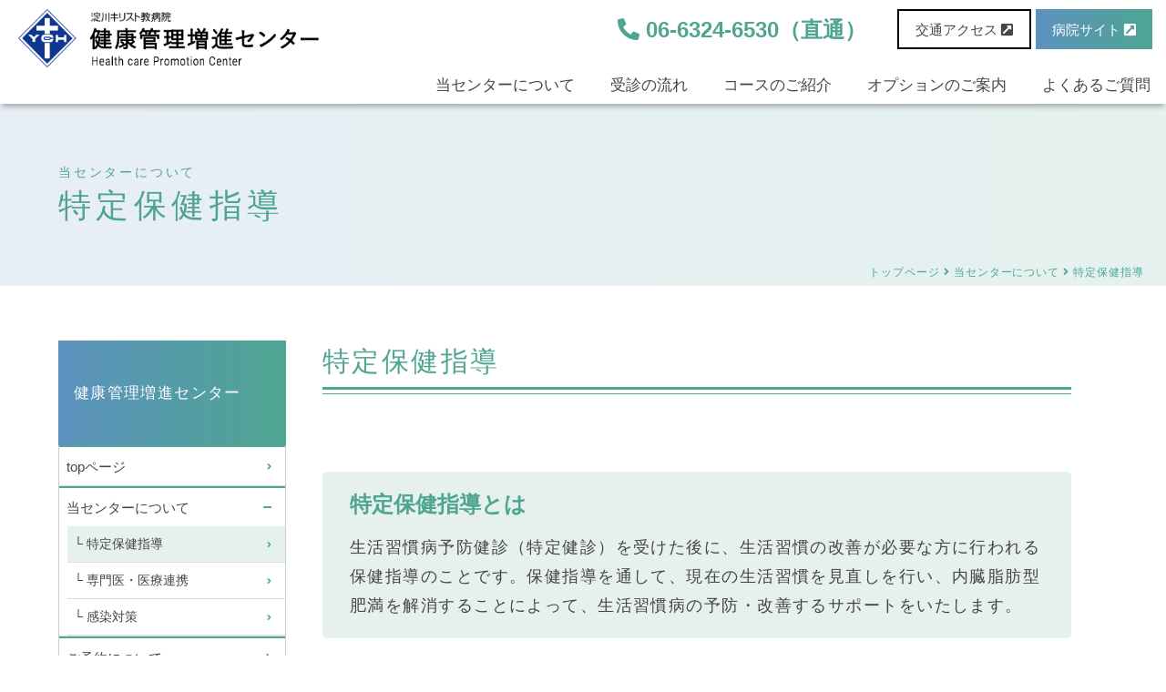

--- FILE ---
content_type: text/html; charset=UTF-8
request_url: https://www.ych.or.jp/feature/dock/outline/after/
body_size: 30397
content:
<!DOCTYPE html>
<html lang="ja">


<head>
    <meta charset="UTF-8">
    <meta http-equiv="X-UA-Compatible" content="IE=edge">
    <meta name="Description" content="大阪市の淀川キリスト教病院の健康管理増進センターのWebサイトです。キリストの愛をもって仕える全人医療理念に基づき、日本の医療の場でパイオニアとして位置づけられています。">
    <meta name="format-detection" content="telephone=no">
    <meta name="viewport" content="width=device-width, initial-scale=1, minimum-scale=1, maximum-scale=1">
    <link rel="shortcut icon" href="https://www.ych.or.jp/feature/dock/wp_root/wp-content/themes/theme_1/favicon.ico">
    <!--[if lt IE 9]>
    <script src="https://www.ych.or.jp/feature/dock/wp_root/wp-content/themes/theme_1/web_parts/html5shiv.js"></script>
    <script src="https://www.ych.or.jp/feature/dock/wp_root/wp-content/themes/theme_1/web_parts/css3-mediaqueries-js"></script> 
    <![endif]-->
    <link rel="stylesheet" href="https://www.ych.or.jp/feature/dock/wp_root/wp-content/themes/theme_1/style.css" media="screen, all" />
    <link rel="stylesheet" href="https://www.ych.or.jp/feature/dock/wp_root/wp-content/themes/theme_1/web_parts/style.css" media="screen, all" />
    <link rel="preconnect" href="https://fonts.googleapis.com">
<link rel="preconnect" href="https://fonts.gstatic.com" crossorigin>
<link href="https://fonts.googleapis.com/css2?family=Roboto+Condensed:wght@300;400;700&display=swap" rel="stylesheet">
<link rel="stylesheet" href="https://www.ych.or.jp/feature/dock/wp_root/wp-content/themes/theme_1/web_parts/fontawesome-free-5.15.1-web/css/all.min.css" media="screen, all" />    <script src="https://www.ych.or.jp/feature/dock/wp_root/wp-content/themes/theme_1/web_parts/base.min.js"></script>
    <title>特定保健指導 | 当センターについて | 淀川キリスト教病院 健康管理増進センター</title>
<meta name='robots' content='max-image-preview:large' />
<link rel='dns-prefetch' href='//www.googletagmanager.com' />
<link rel='stylesheet' id='wp-block-library-css'  href='https://www.ych.or.jp/feature/dock/wp_root/wp-includes/css/dist/block-library/style.min.css?ver=5.9.12' type='text/css' media='all' />
<style id='global-styles-inline-css' type='text/css'>
body{--wp--preset--color--black: #000000;--wp--preset--color--cyan-bluish-gray: #abb8c3;--wp--preset--color--white: #ffffff;--wp--preset--color--pale-pink: #f78da7;--wp--preset--color--vivid-red: #cf2e2e;--wp--preset--color--luminous-vivid-orange: #ff6900;--wp--preset--color--luminous-vivid-amber: #fcb900;--wp--preset--color--light-green-cyan: #7bdcb5;--wp--preset--color--vivid-green-cyan: #00d084;--wp--preset--color--pale-cyan-blue: #8ed1fc;--wp--preset--color--vivid-cyan-blue: #0693e3;--wp--preset--color--vivid-purple: #9b51e0;--wp--preset--gradient--vivid-cyan-blue-to-vivid-purple: linear-gradient(135deg,rgba(6,147,227,1) 0%,rgb(155,81,224) 100%);--wp--preset--gradient--light-green-cyan-to-vivid-green-cyan: linear-gradient(135deg,rgb(122,220,180) 0%,rgb(0,208,130) 100%);--wp--preset--gradient--luminous-vivid-amber-to-luminous-vivid-orange: linear-gradient(135deg,rgba(252,185,0,1) 0%,rgba(255,105,0,1) 100%);--wp--preset--gradient--luminous-vivid-orange-to-vivid-red: linear-gradient(135deg,rgba(255,105,0,1) 0%,rgb(207,46,46) 100%);--wp--preset--gradient--very-light-gray-to-cyan-bluish-gray: linear-gradient(135deg,rgb(238,238,238) 0%,rgb(169,184,195) 100%);--wp--preset--gradient--cool-to-warm-spectrum: linear-gradient(135deg,rgb(74,234,220) 0%,rgb(151,120,209) 20%,rgb(207,42,186) 40%,rgb(238,44,130) 60%,rgb(251,105,98) 80%,rgb(254,248,76) 100%);--wp--preset--gradient--blush-light-purple: linear-gradient(135deg,rgb(255,206,236) 0%,rgb(152,150,240) 100%);--wp--preset--gradient--blush-bordeaux: linear-gradient(135deg,rgb(254,205,165) 0%,rgb(254,45,45) 50%,rgb(107,0,62) 100%);--wp--preset--gradient--luminous-dusk: linear-gradient(135deg,rgb(255,203,112) 0%,rgb(199,81,192) 50%,rgb(65,88,208) 100%);--wp--preset--gradient--pale-ocean: linear-gradient(135deg,rgb(255,245,203) 0%,rgb(182,227,212) 50%,rgb(51,167,181) 100%);--wp--preset--gradient--electric-grass: linear-gradient(135deg,rgb(202,248,128) 0%,rgb(113,206,126) 100%);--wp--preset--gradient--midnight: linear-gradient(135deg,rgb(2,3,129) 0%,rgb(40,116,252) 100%);--wp--preset--duotone--dark-grayscale: url('#wp-duotone-dark-grayscale');--wp--preset--duotone--grayscale: url('#wp-duotone-grayscale');--wp--preset--duotone--purple-yellow: url('#wp-duotone-purple-yellow');--wp--preset--duotone--blue-red: url('#wp-duotone-blue-red');--wp--preset--duotone--midnight: url('#wp-duotone-midnight');--wp--preset--duotone--magenta-yellow: url('#wp-duotone-magenta-yellow');--wp--preset--duotone--purple-green: url('#wp-duotone-purple-green');--wp--preset--duotone--blue-orange: url('#wp-duotone-blue-orange');--wp--preset--font-size--small: 13px;--wp--preset--font-size--medium: 20px;--wp--preset--font-size--large: 36px;--wp--preset--font-size--x-large: 42px;}.has-black-color{color: var(--wp--preset--color--black) !important;}.has-cyan-bluish-gray-color{color: var(--wp--preset--color--cyan-bluish-gray) !important;}.has-white-color{color: var(--wp--preset--color--white) !important;}.has-pale-pink-color{color: var(--wp--preset--color--pale-pink) !important;}.has-vivid-red-color{color: var(--wp--preset--color--vivid-red) !important;}.has-luminous-vivid-orange-color{color: var(--wp--preset--color--luminous-vivid-orange) !important;}.has-luminous-vivid-amber-color{color: var(--wp--preset--color--luminous-vivid-amber) !important;}.has-light-green-cyan-color{color: var(--wp--preset--color--light-green-cyan) !important;}.has-vivid-green-cyan-color{color: var(--wp--preset--color--vivid-green-cyan) !important;}.has-pale-cyan-blue-color{color: var(--wp--preset--color--pale-cyan-blue) !important;}.has-vivid-cyan-blue-color{color: var(--wp--preset--color--vivid-cyan-blue) !important;}.has-vivid-purple-color{color: var(--wp--preset--color--vivid-purple) !important;}.has-black-background-color{background-color: var(--wp--preset--color--black) !important;}.has-cyan-bluish-gray-background-color{background-color: var(--wp--preset--color--cyan-bluish-gray) !important;}.has-white-background-color{background-color: var(--wp--preset--color--white) !important;}.has-pale-pink-background-color{background-color: var(--wp--preset--color--pale-pink) !important;}.has-vivid-red-background-color{background-color: var(--wp--preset--color--vivid-red) !important;}.has-luminous-vivid-orange-background-color{background-color: var(--wp--preset--color--luminous-vivid-orange) !important;}.has-luminous-vivid-amber-background-color{background-color: var(--wp--preset--color--luminous-vivid-amber) !important;}.has-light-green-cyan-background-color{background-color: var(--wp--preset--color--light-green-cyan) !important;}.has-vivid-green-cyan-background-color{background-color: var(--wp--preset--color--vivid-green-cyan) !important;}.has-pale-cyan-blue-background-color{background-color: var(--wp--preset--color--pale-cyan-blue) !important;}.has-vivid-cyan-blue-background-color{background-color: var(--wp--preset--color--vivid-cyan-blue) !important;}.has-vivid-purple-background-color{background-color: var(--wp--preset--color--vivid-purple) !important;}.has-black-border-color{border-color: var(--wp--preset--color--black) !important;}.has-cyan-bluish-gray-border-color{border-color: var(--wp--preset--color--cyan-bluish-gray) !important;}.has-white-border-color{border-color: var(--wp--preset--color--white) !important;}.has-pale-pink-border-color{border-color: var(--wp--preset--color--pale-pink) !important;}.has-vivid-red-border-color{border-color: var(--wp--preset--color--vivid-red) !important;}.has-luminous-vivid-orange-border-color{border-color: var(--wp--preset--color--luminous-vivid-orange) !important;}.has-luminous-vivid-amber-border-color{border-color: var(--wp--preset--color--luminous-vivid-amber) !important;}.has-light-green-cyan-border-color{border-color: var(--wp--preset--color--light-green-cyan) !important;}.has-vivid-green-cyan-border-color{border-color: var(--wp--preset--color--vivid-green-cyan) !important;}.has-pale-cyan-blue-border-color{border-color: var(--wp--preset--color--pale-cyan-blue) !important;}.has-vivid-cyan-blue-border-color{border-color: var(--wp--preset--color--vivid-cyan-blue) !important;}.has-vivid-purple-border-color{border-color: var(--wp--preset--color--vivid-purple) !important;}.has-vivid-cyan-blue-to-vivid-purple-gradient-background{background: var(--wp--preset--gradient--vivid-cyan-blue-to-vivid-purple) !important;}.has-light-green-cyan-to-vivid-green-cyan-gradient-background{background: var(--wp--preset--gradient--light-green-cyan-to-vivid-green-cyan) !important;}.has-luminous-vivid-amber-to-luminous-vivid-orange-gradient-background{background: var(--wp--preset--gradient--luminous-vivid-amber-to-luminous-vivid-orange) !important;}.has-luminous-vivid-orange-to-vivid-red-gradient-background{background: var(--wp--preset--gradient--luminous-vivid-orange-to-vivid-red) !important;}.has-very-light-gray-to-cyan-bluish-gray-gradient-background{background: var(--wp--preset--gradient--very-light-gray-to-cyan-bluish-gray) !important;}.has-cool-to-warm-spectrum-gradient-background{background: var(--wp--preset--gradient--cool-to-warm-spectrum) !important;}.has-blush-light-purple-gradient-background{background: var(--wp--preset--gradient--blush-light-purple) !important;}.has-blush-bordeaux-gradient-background{background: var(--wp--preset--gradient--blush-bordeaux) !important;}.has-luminous-dusk-gradient-background{background: var(--wp--preset--gradient--luminous-dusk) !important;}.has-pale-ocean-gradient-background{background: var(--wp--preset--gradient--pale-ocean) !important;}.has-electric-grass-gradient-background{background: var(--wp--preset--gradient--electric-grass) !important;}.has-midnight-gradient-background{background: var(--wp--preset--gradient--midnight) !important;}.has-small-font-size{font-size: var(--wp--preset--font-size--small) !important;}.has-medium-font-size{font-size: var(--wp--preset--font-size--medium) !important;}.has-large-font-size{font-size: var(--wp--preset--font-size--large) !important;}.has-x-large-font-size{font-size: var(--wp--preset--font-size--x-large) !important;}
</style>

<!-- Google アナリティクス スニペット (Site Kit が追加) -->
<script type='text/javascript' src='https://www.googletagmanager.com/gtag/js?id=UA-279415-1' id='google_gtagjs-js' async></script>
<script type='text/javascript' id='google_gtagjs-js-after'>
window.dataLayer = window.dataLayer || [];function gtag(){dataLayer.push(arguments);}
gtag('set', 'linker', {"domains":["www.ych.or.jp"]} );
gtag("js", new Date());
gtag("set", "developer_id.dZTNiMT", true);
gtag("config", "UA-279415-1", {"anonymize_ip":true});
gtag("config", "G-C8CS3X8YNS");
</script>

<!-- (ここまで) Google アナリティクス スニペット (Site Kit が追加) -->
<link rel="https://api.w.org/" href="https://www.ych.or.jp/feature/dock/wp-json/" /><link rel="alternate" type="application/json" href="https://www.ych.or.jp/feature/dock/wp-json/wp/v2/pages/1635" /><link rel="canonical" href="https://www.ych.or.jp/feature/dock/outline/after/" />
<link rel="alternate" type="application/json+oembed" href="https://www.ych.or.jp/feature/dock/wp-json/oembed/1.0/embed?url=https%3A%2F%2Fwww.ych.or.jp%2Ffeature%2Fdock%2Foutline%2Fafter%2F" />
<link rel="alternate" type="text/xml+oembed" href="https://www.ych.or.jp/feature/dock/wp-json/oembed/1.0/embed?url=https%3A%2F%2Fwww.ych.or.jp%2Ffeature%2Fdock%2Foutline%2Fafter%2F&#038;format=xml" />
<meta name="generator" content="Site Kit by Google 1.70.0" /><script type="application/ld+json">{"@context":"http:\/\/schema.org","@type":"BreadcrumbList","name":"\u30d1\u30f3\u304f\u305a\u30ea\u30b9\u30c8","itemListElement":[{"@type":"ListItem","position":1,"item":{"name":"HOME","@id":"https:\/\/www.ych.or.jp\/feature\/dock\/"}},{"@type":"ListItem","position":2,"item":{"name":"\u5f53\u30bb\u30f3\u30bf\u30fc\u306b\u3064\u3044\u3066","@id":"https:\/\/www.ych.or.jp\/feature\/dock\/outline\/"}},{"@type":"ListItem","position":3,"item":{"name":"\u7279\u5b9a\u4fdd\u5065\u6307\u5c0e","@id":"https:\/\/www.ych.or.jp\/feature\/dock\/outline\/after\/"}}]}</script><meta name="google-site-verification" content="1JjzJtjARM5tbZUyyK84rSkgAhNJxkuY2lBhd7jLA4k"></head>

<body class="page">
    <div class="wrap_header_mv">
        <header id="header" class="hospital_header">
    <div class="inr">
        <h1 id="logo"><a href="https://www.ych.or.jp/feature/dock"><img src="https://www.ych.or.jp/feature/dock/wp_root/wp-content/themes/theme_1/web_parts/img/cmn/logo.png" width="100%" alt="淀川キリスト教病院 健康管理増進センター" /></a></h1>
        <!--logo-->

        <nav id="g-nav">
            <ul id="mainUL">
                <li class="li01"> <a href="https://www.ych.or.jp/feature/dock/outline/">当センターについて</a></li>
                <!--li-->
                <li class="li02"><a href="https://www.ych.or.jp/feature/dock/flow/">受診の流れ</a></li>
                <!--li-->
                <li class="li03"><a href="https://www.ych.or.jp/feature/dock/course/">コースのご紹介</a></li>
                <!--li-->
                <li class="li04"><a href="https://www.ych.or.jp/feature/dock/option/">オプションのご案内</a></li>
                <!--li-->
                <li class="li05"><a href="https://www.ych.or.jp/feature/dock/faq/">よくあるご質問</a></li>
                <!--li-->
            </ul>
        </nav>
        <!--g-nav-->
        <a class="spBTN_NavR menu-trigger"><span></span><span></span><span></span></a>
    </div>
    <div id="subNavBox">
        <div class="subNavBox_inr">
            <ul class="subNavBox_1">
                <li class="teA"><a class="liInr" href="tel:06-6324-6530" target="_blank"><span class="liInrliInr"><i class="fas fa-phone-alt"></i> 06-6324-6530（直通）</span></a></li>
                <li class="li01"><a class="liInr" href="/about/outline/access/" target="_blank"><span class="liInrliInr"> 交通アクセス <i class="fas fa-external-link-square-alt"></i></span></a></li>
                <li class="li02"><a class="liInr" href="/" target="_blank"><span class="liInrliInr">病院サイト <i class="fas fa-external-link-square-alt"></i></span></a></li>
            </ul>
        </div>
    </div>
    <!--subNavBox-->
</header>

<nav id="spNav" class="hospitalSP_header">
    <div id="inrBox">
        <div class="spNav_info">
            <ul class="spNav_info_ul">
                <li class="btn_1"><a href="/" target="_blank">淀川キリスト教病院</a></li>
                <li class="btn_2"><a href="tel:06-6324-6530"><i class="fas fa-phone"></i> お電話</a></li>
                <li class="btn_3"><a href="/about/outline/access/" target="_blank"><i class="fas fa-map-marker-alt"></i> アクセス</a></li>
            </ul>
            <p class="spNav_call">
            <span class="noTell"><span class="spNav_call_a_inr">固定電話から<br><i class="fas fa-phone-alt"></i> 0120-364-489</span></span>
            <a href="tel:0570003489"><span class="spNav_call_a_inr">携帯電話から<br><i class="fas fa-mobile-alt"></i> 0570-003-489</span></a>
        </p>
        </div>

        <ul class="spUL">
            <li class="li01"> <a href="https://www.ych.or.jp/feature/dock/outline/">当センターについて</a></li>
            <!--li-->
            <li class="li02"><a href="https://www.ych.or.jp/feature/dock/flow/">受診の流れ</a></li>
            <!--li-->
            <li class="li03"><a href="https://www.ych.or.jp/feature/dock/course/">コースのご紹介</a></li>
            <!--li-->
            <li class="li04"><a href="https://www.ych.or.jp/feature/dock/option/">オプションのご案内</a></li>
            <!--li-->
            <li class="li05"><a href="https://www.ych.or.jp/feature/dock/faq/">よくあるご質問</a></li>
            <!--li-->
            <li class="li06"><a href="https://www.ych.or.jp/feature/dock/news/">センターからのお知らせ</a></li>
            <!--li-->
        </ul>
    </div>
</nav>
<!--spNav-->        <!--header-->
        <div id="mv" class="mv">
    <div class="mvTitleBox w90 centerBox max1300">
                    <p class="parentName"><span>当センターについて</span></p>
        
        <h2 class="pageName"><strong>特定保健指導</strong></h2>
    </div>
    <div id="breadChumbs" class="breadChumbs"><p><span><a href="https://www.ych.or.jp/feature/dock">トップページ</a></span>&nbsp;<i class="fa fa-angle-right" aria-hidden="true"></i>&nbsp;<span><a href="https://www.ych.or.jp/feature/dock/outline/">当センターについて</a></span>&nbsp;<i class="fa fa-angle-right" aria-hidden="true"></i>&nbsp;<span>特定保健指導</span></p></div>    <!--breadcrumbBox-->
</div>
<!--mv-->    </div>

    <div id="contents">

    <script>
            $(function() {
                $(".current_page_ancestor").addClass("open");
                $("#sideWrap .sideUL > .page_item_has_children > a").on(
                    'click',
                    function() {
                        $(this).next(".children").slideToggle();
                        $(this).parent("li").toggleClass("open");
                        $(this).toggleClass("open");
                        return false;
                    }
                )
            });
        </script>

        <div id="sideWrap">
            <aside id="side">

                <span id="sideOpenBTN"><span class="sideOpenBTN_inr"><i id="sideTitle_menu"></i>当センターについてメニュー</span></span>
                <div id="sideInr">
                    <nav class="sideNav">
                        <p class="sideTitle">健康管理増進センター</p>
                        <ul class="sideUL">
                        <!--
                            <p class="sideTitle">当センターについて</p>
                            <ul class="sideUL"><li class="page_item page-item-1635 current_page_item"><a href="https://www.ych.or.jp/feature/dock/outline/after/" aria-current="page">特定保健指導</a></li>
<li class="page_item page-item-1636"><a href="https://www.ych.or.jp/feature/dock/outline/specialist/">専門医・医療連携</a></li>
<li class="page_item page-item-1844"><a href="https://www.ych.or.jp/feature/dock/outline/infection/">感染対策</a></li>
</ul>-->
                        <li class="page_item page-item-2"><a href="https://www.ych.or.jp/feature/dock/">topページ</a></li>
<li class="page_item page-item-1607 page_item_has_children current_page_ancestor current_page_parent"><a href="https://www.ych.or.jp/feature/dock/outline/">当センターについて</a>
<ul class='children'>
	<li class="page_item page-item-1635 current_page_item"><a href="https://www.ych.or.jp/feature/dock/outline/after/" aria-current="page">特定保健指導</a></li>
	<li class="page_item page-item-1636"><a href="https://www.ych.or.jp/feature/dock/outline/specialist/">専門医・医療連携</a></li>
	<li class="page_item page-item-1844"><a href="https://www.ych.or.jp/feature/dock/outline/infection/">感染対策</a></li>
</ul>
</li>
<li class="page_item page-item-1613 page_item_has_children"><a href="https://www.ych.or.jp/feature/dock/reservation/">ご予約について</a>
<ul class='children'>
	<li class="page_item page-item-1608 page_item_has_children"><a href="https://www.ych.or.jp/feature/dock/reservation/kyokai-kenpo/">協会けんぽご加入の方（2025年度）</a>
	<ul class='children'>
		<li class="page_item page-item-1794"><a href="https://www.ych.or.jp/feature/dock/reservation/kyokai-kenpo/availability/">空き状況PDF（協会けんぽ）</a></li>
	</ul>
</li>
	<li class="page_item page-item-1609 page_item_has_children"><a href="https://www.ych.or.jp/feature/dock/reservation/personal/">個人健診</a>
	<ul class='children'>
		<li class="page_item page-item-1797"><a href="https://www.ych.or.jp/feature/dock/reservation/personal/availability/">空き状況PDF（個人健診）</a></li>
	</ul>
</li>
	<li class="page_item page-item-1610 page_item_has_children"><a href="https://www.ych.or.jp/feature/dock/reservation/company/">企業健診</a>
	<ul class='children'>
		<li class="page_item page-item-1799"><a href="https://www.ych.or.jp/feature/dock/reservation/company/availability/">空き状況PDF（企業健診）</a></li>
	</ul>
</li>
</ul>
</li>
<li class="page_item page-item-1614"><a href="https://www.ych.or.jp/feature/dock/flow/">受診の流れ</a></li>
<li class="page_item page-item-1611 page_item_has_children"><a href="https://www.ych.or.jp/feature/dock/course/">コースのご紹介</a>
<ul class='children'>
	<li class="page_item page-item-1637"><a href="https://www.ych.or.jp/feature/dock/course/standard/">日帰りスタンダードコース</a></li>
	<li class="page_item page-item-1638"><a href="https://www.ych.or.jp/feature/dock/course/brain-dock/">脳ドックコース</a></li>
	<li class="page_item page-item-2597"><a href="https://www.ych.or.jp/feature/dock/course/brain-selection-dock/">脳ドックセレクションコース</a></li>
</ul>
</li>
<li class="page_item page-item-1612 page_item_has_children"><a href="https://www.ych.or.jp/feature/dock/option/">オプションのご案内</a>
<ul class='children'>
	<li class="page_item page-item-1926"><a href="https://www.ych.or.jp/feature/dock/option/cancer/">がんが気になる方</a></li>
	<li class="page_item page-item-1927"><a href="https://www.ych.or.jp/feature/dock/option/obesity_hypertension_arteriosclerosis/">肥満・高血圧・動脈硬化が気になる方</a></li>
	<li class="page_item page-item-1928"><a href="https://www.ych.or.jp/feature/dock/option/women/">女性の方</a></li>
	<li class="page_item page-item-1929"><a href="https://www.ych.or.jp/feature/dock/option/body-maintenance/">からだの状態を知りたい方</a></li>
	<li class="page_item page-item-3487"><a href="https://www.ych.or.jp/feature/dock/option/other/">その他</a></li>
</ul>
</li>
<li class="page_item page-item-2788"><a href="https://www.ych.or.jp/feature/dock/result/">受診結果・協力医療機関について</a></li>
<li class="page_item page-item-2797"><a href="https://www.ych.or.jp/feature/dock/faq/">よくあるご質問</a></li>
<li class="page_item page-item-1620"><a href="https://www.ych.or.jp/feature/dock/kohitsuji/">こひつじひろば</a></li>
<li class="page_item page-item-1554"><a href="https://www.ych.or.jp/feature/dock/news/">センターからのお知らせ</a></li>
                        </ul>
                    </nav>
                </div>
            </aside>
        </div>
        <!--sideWrap-->

        <main id="main">

            <article>
                <section class="btm100px">

                    <div class="pageTitle">
                        <h1 class="pageTitleInr"><strong class="pageTitleStrong">特定保健指導</strong></h1>
                    </div>

                    <div class="ckBox">
                        
<div class="wp-block-columns colorBox colorBox_1">
<div class="wp-block-column colorBoxInr">
<h3 class="colorBoxTitle"><strong>特定保健指導とは</strong></h3>



<p>生活習慣病予防健診（特定健診）を受けた後に、生活習慣の改善が必要な方に行われる保健指導のことです。保健指導を通して、現在の生活習慣を見直しを行い、内臓脂肪型肥満を解消することによって、生活習慣病の予防・改善するサポートをいたします。</p>
</div>
</div>



<h5 class="tempTitle_5_red">※健康保険組合によっては、受診いただけない場合があります。詳しくはご加入の健康保険組合にお問い合わせください。</h5>



<ul class="linkBTN_UL_2"><li><a rel="noreferrer noopener" href="https://www.ych.or.jp/feature/dock/wp_root/wp-content/uploads/2021/12/hokenshidou.pdf" target="_blank">支援プログラム　フロー</a></li></ul>



<h3 class="tempTitle_3">特定保健指導のメリット</h3>



<ul class="baseUL"><li>糖尿病や高血圧症、脂質異常症などの生活習慣病や心筋梗塞、脳梗塞の発症のリスクを軽減させる習慣への知識やリスクを学ぶことができます。</li><li>ご自身の健康状態の把握が可能になります。</li><li>ご自身のライフスタイルにあったアドバイスが受けられます。</li><li>健康的な生活習慣を身につけるという意識が身につきます。</li></ul>



<h3 class="tempTitle_3">当院の特定保健指導の特徴</h3>



<ul class="baseUL"><li>ご希望に応じて、対面での支援、メール支援が選択できます。</li><li>対面だけではなく、<span style="text-indent: -1em;">アプリなどを活用にし、</span>遠隔でもフォローアップが受けられます。</li><li>プライバシーは万全に守られながら、一人ひとりにあった保健指導を行うことができます。</li></ul>



<h3 class="tempTitle_3">よくある質問（特定保健指導）</h3>



<div class="wp-block-columns qaBoxWrap">
<div class="wp-block-column qaBox">
<p class="qaBox_Q_txt">費用は？</p>



<p class="qaBox_A_txt">全額、健康保険組合負担のため、自己負担はありません。</p>
</div>
</div>



<div class="wp-block-columns qaBoxWrap">
<div class="wp-block-column qaBox">
<p class="qaBox_Q_txt">休みがとれなくて来院が難しい・・・</p>



<p class="qaBox_A_txt">オンラインであれば、職場でも自宅でも指定した時間に実施できます。</p>
</div>
</div>



<div class="wp-block-columns qaBoxWrap">
<div class="wp-block-column qaBox">
<p class="qaBox_Q_txt">オンラインの面談やアプリは設定が難しそう・・・</p>



<p class="qaBox_A_txt">操作マニュアルをお届けします。スマホやタブレットでも簡単に利用できます。</p>
</div>
</div>



<div class="wp-block-columns colorBox colorBox_1">
<div class="wp-block-column colorBoxInr">
<h3 class="colorBoxTitle"><strong>特定保健指導に関するお問い合わせ先</strong></h3>



<p class="has-text-align-center">淀川キリスト教病院　健康管理増進センター　保健看護課</p>



<p class="has-text-align-center" style="font-size:30px"><strong>TEL:06-6324-6530</strong></p>



<p class="has-text-align-center">【受付時間】平日13時～16時（祝日除く）</p>
</div>
</div>



<p></p>
                    </div>

                </section>
            </article>
            <!--article-->

        </main>
    </div>
    <!--contents-->


    <footer id="footer">

    <div id="inr_origin">
        <div class="inrinr w90 centerBox max1000">
            <div class="lBox">
                <p id="logo"><a href="https://www.ych.or.jp/feature/dock"><img src="https://www.ych.or.jp/feature/dock/wp_root/wp-content/themes/theme_1/web_parts/img/cmn/logo.png" width="100%" alt="淀川キリスト教病院 健康管理増進センター" /></a></p>
                <p class="f_tel"><span class="telTitle">ご予約・お問い合わせは</span><br><a href="tel:0663246530"><i class="fas fa-phone-alt"></i>06-6324-6530<span style="font-size:85%;">(直通)</span></a></p>
                <!--logo-->
            </div>
            <div class="rBox">
                <p><strong>電話受付時間</strong><br>平日 8:30～17:00<br>土曜（第2・第4） 8:30～12:00</p>
                <p>FAX 06-6326-7289</p>
            </div>
        </div>
    </div>
    <!--inr_origin-->

    <div class="inr_2">

        <div class="hospitalSpec w90 centerBox max1000">
            <div class="spec_1">
                <p class="f_title"><span>宗教法人 在日本南プレスビテリアンミッション</span><br><strong>淀川キリスト教病院</strong></p>
                <p class="f_add">〒533-0024<br>大阪市東淀川区柴島1丁目7番50号</p>
                <p class="f_tel btm10px"><span class="noTell"><span class="miniTxt">固定電話から</span><br><i class="fas fa-phone-alt"></i>0120-364-489</span></p>
                <p class="f_tel"><a href="tel:0570003489"><span class="miniTxt">携帯電話から</span><br><i class="fas fa-mobile-alt"></i> 0570-003-489</a></p>
            </div>

            <div class="spec_2">
                <ul class="spec_2_ul">
                    <li><strong>受付時間</strong><br>月～土 8:00 - 11:00</li>
                    <li><strong>診療時間</strong><br>平日 9:00 - 17:00 / 土曜 9:00 - 12:00<br><span class="txt_mini">（※午後は全て予約診）</span></li>
                    <li><strong>面会時間</strong><br><a target="_blank" href="https://www.ych.or.jp/hospitalization/meeting/about/">各病棟の面会時間はこちら</a></li>
                </ul>
            </div>

            <div class="spec_3">
                <ul class="spec_3_ul">
                    <li><img src="https://www.ych.or.jp/feature/dock/wp_root/wp-content/themes/theme_1/web_parts/img/cmn/spec_1.png" alt="ISO9001 認証取得病院"></li>
                    <li><img src="https://www.ych.or.jp/feature/dock/wp_root/wp-content/themes/theme_1/web_parts/img/cmn/spec_2.png" alt="病院機能評価認定病院"></li>
                    <li><img src="https://www.ych.or.jp/feature/dock/wp_root/wp-content/themes/theme_1/web_parts/img/cmn/spec_3.png" alt="ドック機能評価認定病院"></li>
                </ul>
            </div>
        </div>

    </div>
    <!--inr_2-->

    <div class="inr_3">

        <div class="inrinr w90 centerBox max1000">
            <p class="copy"><small>COPYRIGHT &copy; YODOGAWA CHRISTIAN HOSPITAL. ALL RIGHTS RESERVED.</small></p>
        </div>

    </div>

</footer>
<div id="scrollTopBtn"></div>

    <!-- ▲▲ footer ▲▲ -->

</body>

</html>

--- FILE ---
content_type: text/css
request_url: https://www.ych.or.jp/feature/dock/wp_root/wp-content/themes/theme_1/style.css
body_size: 550
content:
/*
Theme Name:theme_1
*/

@charset "UTF-8";

.wpadminbar_on #header , .wpadminbar_on .spBTN_NavR {
    margin-top: 32px !important;
}

@media screen and (max-width: 780px) {
    .wpadminbar_on #header , .wpadminbar_on .spBTN_NavR  {
        margin-top: 46px !important;
    }
}

@media screen and (max-width: 600px) {
    .wpadminbar_on #wpadminbar {
        position: fixed !important;
    }
}


.wpadminbar_on.getSide_bar #header{
    margin-top: 0px !important;
}


.wpadminbar_on.getSide_bar #sideWrap{
    top: 32px !important;
}
@media screen and (max-width: 600px) {
    .wpadminbar_on.getSide_bar #sideWrap{
        top: 46px !important;
    }
}


--- FILE ---
content_type: text/css
request_url: https://www.ych.or.jp/feature/dock/wp_root/wp-content/themes/theme_1/web_parts/style.css
body_size: 107227
content:
@charset "UTF-8";.white{color:#fff}.black{color:#000}.change_color_white{-webkit-transition:all 0.5s ease-out;transition:all 0.5s ease-out;-webkit-transition-delay:0s;transition-delay:0s;color:#fff}.change_color_black{-webkit-transition:all 0.5s ease-out;transition:all 0.5s ease-out;-webkit-transition-delay:0s;transition-delay:0s;color:#000}.change_color_keyColor,.linkUL_2 li a,.linkUL_2 li:after,.linkUL_3 li a,.linkUL_3 li:after{-webkit-transition:all 0.5s ease-out;transition:all 0.5s ease-out;-webkit-transition-delay:0s;transition-delay:0s;color:#4ea591}.bgBkack .change_color_white{color:#000}.bgBkack .change_color_black{color:#fff}.bgBkack .change_color_keyColor,.bgBkack .linkUL_2 li a,.bgBkack .linkUL_2 li:after,.bgBkack .linkUL_3 li a,.bgBkack .linkUL_3 li:after,.linkUL_2 .bgBkack li:after,.linkUL_2 li .bgBkack a,.linkUL_3 .bgBkack li:after,.linkUL_3 li .bgBkack a{color:#fff}#header,.change_bg_white,.linkUL_2 li a,.linkUL_3 li a{background-color:#fff;-webkit-transition:all 0.5s ease-out;transition:all 0.5s ease-out;-webkit-transition-delay:0s;transition-delay:0s}.change_bg_black{background-color:#000;-webkit-transition:all 0.5s ease-out;transition:all 0.5s ease-out;-webkit-transition-delay:0s;transition-delay:0s}.bgBkack #header,.bgBkack .change_bg_white,.bgBkack .linkUL_2 li a,.bgBkack .linkUL_3 li a,.linkUL_2 li .bgBkack a,.linkUL_3 li .bgBkack a{background-color:#000}.bgBkack .change_bg_black{background-color:#fff}#header #subNavBox .subNavBox_inr .subNavBox_1 .li02 .liInr,#mv:after,#sideWrap #sideInr .sideTitle,#topMV #topMV_inr #catch .colorTxtBox:after,.blueConte .contUL li .liInr .btnBox_grade a,.btnBox a,.btnBox button,.formBTN a,.formBTN button,.gradeBG:before,.grade_yoko,.linkBTN_UL_1 li a,.linkBTN_UL_2 li a,.linkBTN_UL_3 li a,.linksBox:after{background:#5d92bf;background:-webkit-gradient(linear,left top,right top,from(#5d92bf),to(#4ea591));background:linear-gradient(to right,#5d92bf 0%,#4ea591 100%);filter:progid:DXImageTransform.Microsoft.gradient(startColorstr="$pointColor",endColorstr="$keyColor",GradientType=1)}#topMV #topMV_inr #catch .whiteTxt .jp,.gradeTxt_yoko,.lrBox .rBox .rBox_inr .title span,.titleBox .en{background:#5d92bf;background:-webkit-gradient(linear,left top,right top,from(#5d92bf),to(#4ea591));background:linear-gradient(to right,#5d92bf,#4ea591);-webkit-background-clip:text;-webkit-text-fill-color:transparent}#footer .inr_3,.f_grade{background:#0f378e;background:-webkit-gradient(linear,left top,right top,from(#3c5ca1),to(#0f378e));background:linear-gradient(to right,#3c5ca1 0%,#0f378e 100%);filter:progid:DXImageTransform.Microsoft.gradient(startColorstr="#3c5ca1",endColorstr="#0f378e",GradientType=1)}.mincho{font-family:"Times","Times New Roman","Minion Web","游明朝体","YuMincho","ヒラギノ明朝 ProN","Hiragino Mincho ProN","ヒラギノ明朝 Pro","Hiragino Mincho Pro","HGS明朝E","HG明朝E",Meiryo,メイリオ,serif}.newsSpec .date,.newsUL li a .date,.newsUL li a .newsSpec .date,.pageDate,.roboto{font-family:"Roboto Condensed",sans-serif}#topMV #topMV_inr #catch .colorTxtBox .en,.fontEN,.titleBox .en{font-family:"Roboto Condensed",sans-serif}.baseColor{color:#d86c63}.keyColor{color:#4ea591}.subKeyColor{color:#87a2e6}.usuiKeyColor{color:#e6f1ee}.pointColor{color:#5d92bf}.linkColor{color:#454545}.hoverColor{color:#0da2f8}.red{color:#d86c63}*{margin:0;padding:0;-webkit-box-sizing:border-box;box-sizing:border-box;outline:none!important}body,html{width:100%;height:100%;font-family:"メイリオ",Meiryo,"游ゴシック体",YuGothic,"游ゴシック","Yu Gothic","Hiragino Kaku Gothic ProN","Hiragino Kaku Gothic Pro","ＭＳ ゴシック",sans-serif;font-weight:500;font-weight:400}html,html.siteTxt_small{font-size:62.5%}html.siteTxt_large{font-size:70%}body{font-size:1.8rem;background:#fff;color:#454545;*font-size:small;*font:x-small;vertical-align:top;-webkit-font-feature-settings:"palt" 1;font-feature-settings:"palt" 1}@media screen and (max-width:765px){body{font-size:1.5rem}}body.bgBkack{background:#000}body.ipad{min-width:auto!important}body.recruit_site{color:#585858}article,aside,dialog,figure,footer,header,hgroup,main,nav,section{display:block}h1,h2,h3,h4,h5,h6{font-weight:normal}table{font-size:inherit;font-size:100%!important}img{border:none}ol,ul{list-style-type:none}hr{display:none}a{color:#454545;text-decoration:none;cursor:pointer;outline:none!important}a[href^="tel:"]{cursor:default}a img:hover{opacity:0.8}a:link{color:#454545;text-decoration:none;outline:none}a:hover{color:#0da2f8!important}a img{background-color:transparent}a:hover img{background-color:transparent;text-decoration:none}ins{background-color:#ff9;color:#454545;text-decoration:none}mark{background-color:#ff9;color:#454545;font-style:italic;font-weight:bold}del{text-decoration:line-through}abbr[title],dfn[title]{border-bottom:1px dotted #454545;cursor:help}p{line-height:1.8;margin-bottom:1em;word-break:break-all;letter-spacing:0.08em}ul{list-style-type:none}li{line-height:1.8}li img{background-color:transparent;text-decoration:none}.scaled-image{border:none!important;margin:0!important}::-moz-selection{background-color:#00a0e9;color:#fff}::selection{background-color:#00a0e9;color:#fff}::-moz-selection{background-color:#00a0e9;color:#fff}input::-ms-clear{visibility:hidden}button,input,select,textarea{font-family:inherit;font-size:100%}#contents{width:90%}@media screen and (max-width:1000px){#contents{width:100%}}#main{width:calc(100% - 330px)}@media screen and (max-width:1000px){#main{width:90%}}.getSide_bar #contents{display:-webkit-box;display:-ms-flexbox;display:flex;-ms-flex-wrap:wrap;flex-wrap:wrap;-webkit-box-pack:justify;-ms-flex-pack:justify;justify-content:space-between}#sideWrap{width:250px;margin-bottom:0;position:sticky;top:0;-webkit-transition:all 0.3s ease-out;transition:all 0.3s ease-out;height:100%;z-index:9999}@media screen and (max-width:1000px){#sideWrap{width:100%}}@media screen and (max-width:1000px){#sideWrap{margin-bottom:40px}}#sideWrap #side{-webkit-transition:all 0.3s ease-out;transition:all 0.3s ease-out;width:100%;position:relative}#sideWrap #sideInr{position:static;display:block;padding:0;max-height:auto;overflow:unset;border-bottom:0;left:0;top:45px;background-color:#fff;width:100%}@media screen and (max-width:1000px){#sideWrap #sideInr{position:absolute}}@media screen and (max-width:1000px){#sideWrap #sideInr{display:none}}@media screen and (max-width:1000px){#sideWrap #sideInr{padding:15px}}@media screen and (max-width:1000px){#sideWrap #sideInr{max-height:calc(100vh - 90px)}}@media screen and (max-width:1000px){#sideWrap #sideInr{overflow:scroll}}@media screen and (max-width:1000px){#sideWrap #sideInr{border-bottom:3px solid #4ea591}}#sideWrap #sideInr .sideTitle{padding:2.5em 1em;font-size:1.7rem;margin-bottom:0;color:#fff}@media screen and (max-width:765px){#sideWrap #sideInr .sideTitle{padding:0.5em 1em}}@media screen and (max-width:765px){#sideWrap #sideInr .sideTitle{font-size:1.5rem}}#sideWrap #sideInr .sideTitle a{display:block;position:relative;color:#fff;padding-right:20px}#sideWrap #sideInr .sideNav .sideUL{border:1px solid #ccc;border-top:none;margin-bottom:1em;width:100%}#sideWrap #sideInr .sideNav .sideUL .current_page_item>a{background:#e6f1ee}#sideWrap #sideInr .sideNav .sideUL>li.page_item{border-top:2px solid #4ea591}#sideWrap #sideInr .sideNav .sideUL li{width:100%;border-bottom:1px solid #ddd;cursor:pointer!important}#sideWrap #sideInr .sideNav .sideUL li a{font-size:1.5rem;cursor:pointer!important;display:block;padding:0.5em 1.5em 0.5em 0.5em;width:100%;position:relative}@media screen and (max-width:765px){#sideWrap #sideInr .sideNav .sideUL li a{font-size:1.3rem}}#sideWrap #sideInr .sideNav .sideUL li a:after{color:#4ea591;font-family:"Font Awesome 5 Free";font-weight:900;content:"\f105";display:inline-block;position:absolute;top:50%;right:15px;-webkit-transform:translateY(-50%);-ms-transform:translateY(-50%);transform:translateY(-50%);font-size:70%}#sideWrap #sideInr .sideNav .sideUL li a:hover{background:#f7f7f7}#sideWrap #sideInr .sideNav .sideUL li.cr a{background:#e6f1ee}#sideWrap #sideInr .sideNav .sideUL li:last-child a{border-bottom:none!important}#sideWrap #sideInr .sideNav .sideUL li .children{padding-left:0.5em}#sideWrap #sideInr .sideNav .sideUL li .children li.current_page_item>a{background:#e6f1ee}#sideWrap #sideInr .sideNav .sideUL li .children li a{font-size:1.4rem}@media screen and (max-width:765px){#sideWrap #sideInr .sideNav .sideUL li .children li a{font-size:1.2rem}}#sideWrap #sideInr .sideNav .sideUL li .children li a:before{content:"└ "}#sideWrap #sideInr .sideNav .department_link a{font-size:1.4rem;background:#e6f1ee;display:block;position:relative;padding:0.8em 2em 0.8em 1em}@media screen and (max-width:765px){#sideWrap #sideInr .sideNav .department_link a{font-size:1.2rem}}#sideWrap #sideInr .sideNav .department_link a:after{color:#4ea591;font-family:"Font Awesome 5 Free";font-weight:900;content:"\f138";display:inline-block;position:absolute;top:50%;right:15px;-webkit-transform:translateY(-50%);-ms-transform:translateY(-50%);transform:translateY(-50%);font-size:70%}#sideWrap #sideOpenBTN{display:none;text-align:center;color:#000;background:#e6f1ee;position:relative;height:45px;-ms-flex-wrap:wrap;flex-wrap:wrap;-webkit-box-align:center;-ms-flex-align:center;align-items:center;-webkit-box-pack:left;-ms-flex-pack:left;justify-content:left;cursor:pointer!important}@media screen and (max-width:1000px){#sideWrap #sideOpenBTN{display:-webkit-box;display:-ms-flexbox;display:flex}}#sideWrap #sideOpenBTN .sideOpenBTN_inr{display:inline-block;text-align:left;padding-left:calc(1em + 45px);width:calc(100% - 45px);overflow:hidden;white-space:nowrap;text-overflow:ellipsis}#sideWrap #sideOpenBTN .sideOpenBTN_inr #sideTitle_menu{display:block;position:absolute;top:0;left:0;background:#5d92bf;height:45px;width:45px}#sideWrap #sideOpenBTN .sideOpenBTN_inr #sideTitle_menu:after,#sideWrap #sideOpenBTN .sideOpenBTN_inr #sideTitle_menu:before{-webkit-transition:all 0.5s ease-out;transition:all 0.5s ease-out;-webkit-transition-delay:0s;transition-delay:0s;will-change:transform;content:"";display:block;position:absolute;width:30%;height:2px;background:#fff;-webkit-transform-origin:center center;-ms-transform-origin:center center;transform-origin:center center}#sideWrap #sideOpenBTN .sideOpenBTN_inr #sideTitle_menu:after{top:50%;left:35%}#sideWrap #sideOpenBTN .sideOpenBTN_inr #sideTitle_menu:before{top:50%;left:35%;-webkit-transform:rotate(90deg);-ms-transform:rotate(90deg);transform:rotate(90deg)}#sideWrap #sideOpenBTN.on .sideOpenBTN_inr #sideTitle_menu:after{-webkit-transform:rotate(180deg);-ms-transform:rotate(180deg);transform:rotate(180deg)}#sideWrap #sideOpenBTN.on .sideOpenBTN_inr #sideTitle_menu:before{-webkit-transform:rotate(360deg);-ms-transform:rotate(360deg);transform:rotate(360deg)}#sideWrap #side #sideInr .sideNav .sideUL>.page_item_has_children>.children{display:none}#sideWrap #side #sideInr .sideNav .sideUL>.current_page_ancestor>.children{display:block}#sideWrap #side #sideInr .sideNav .sideUL>.page_item_has_children>a:after{content:"\f067"}#sideWrap #side #sideInr .sideNav .sideUL>.page_item_has_children.open>a:after{content:"\f068"}@media screen and (max-width:765px){body{min-width:initial!important;min-width:auto!important}}.sp *{-webkit-overflow-scrolling:touch;-webkit-text-size-adjust:100%}@media screen and (max-width:765px){input[type=button],input[type=email],input[type=file],input[type=hidden],input[type=number],input[type=password],input[type=reset],input[type=search],input[type=submit],input[type=tel],input[type=text],input[type=url]{-webkit-appearance:none}}.clearfix{zoom:1}.clearfix:after,.clearfix:before{content:"";display:table}.clearfix:after{clear:both}.clear_noie{display:inline!important;display:none;clear:both;line-height:0px}#loading{position:fixed;top:0;left:0;right:0;bottom:0;background:rgb(107,107,107);z-index:2147000000;transition:all 0.8s ease-out;-moz-transition:all 0.8s ease-out;-webkit-transition:all 0.8s ease-out;-ms-transition:all 0.8s ease-out}#loading.off{opacity:0;visibility:hidden}#loading .skip{position:absolute;right:20px;bottom:20px;color:#fff;padding:3px 15px;border-radius:1000px;border:1px solid #fff;font-size:100%}#loading .skip:hover{cursor:pointer!important}#loading #contents,#loading #main,#loading .centerBox,#loading .slide_2,#loading .slide_3,#loading .slide_4{position:absolute;top:50%;left:50%;-webkit-transform:translate(-50%,-50%);-ms-transform:translate(-50%,-50%);transform:translate(-50%,-50%);text-align:center;width:100%}#loading #contents #svgLogo,#loading #main #svgLogo,#loading .centerBox #svgLogo,#loading .slide_2 #svgLogo,#loading .slide_3 #svgLogo,#loading .slide_4 #svgLogo{display:inline-block;width:500px}.sessionOn #loading #contents,.sessionOn #loading #main,.sessionOn #loading .centerBox,.sessionOn #loading .skip,.sessionOn #loading .slide_2,.sessionOn #loading .slide_3,.sessionOn #loading .slide_4{display:none!important}.topPage #header{position:fixed!important}#header{height:auto;position:sticky;top:0;width:100%;z-index:99990;-webkit-box-shadow:0px 5px 6px -2px rgba(0,0,0,0.3);box-shadow:0px 5px 6px -2px rgba(0,0,0,0.3)}@media screen and (max-width:1000px){#header{height:45px}}#header .inr{margin:0 auto;position:relative;width:100%}#header .inr #logo{will-change:width,padding;-webkit-transition:all 0.5s ease-out;transition:all 0.5s ease-out;-webkit-transition-delay:0s;transition-delay:0s;width:330px;padding:10px 0px 40px;margin-left:20px}@media screen and (max-width:1000px){#header .inr #logo{width:210px!important}}@media screen and (max-width:1000px){#header .inr #logo{padding:4px 15px 0px}}@media screen and (max-width:1000px){#header .inr #logo{margin-left:0}}#header .inr #logo a{display:inline-block}#header .inr #logo a img{width:100%;height:auto;vertical-align:top}#header .inr #g-nav{will-change:transform,bottom;-webkit-transition:all 0.5s ease-out;transition:all 0.5s ease-out;-webkit-transition-delay:0s;transition-delay:0s;display:block;position:absolute;bottom:0;right:0;-webkit-transform:translateY(0%);-ms-transform:translateY(0%);transform:translateY(0%)}@media screen and (max-width:1000px){#header .inr #g-nav{display:none!important}}#header .inr #g-nav>ul>li{font-size:1.7rem;position:relative;display:inline-block}@media screen and (max-width:1150px){#header .inr #g-nav>ul>li{font-size:1.5rem}}#header .inr #g-nav>ul>li>a{display:block;text-align:center;font-size:100%;padding:0 1em;height:40px;line-height:40px}#header #subNavBox{display:block;position:absolute;top:10px;right:15px;overflow:hidden}@media screen and (max-width:1000px){#header #subNavBox{display:none!important}}#header #subNavBox .subNavBox_inr{will-change:margin;-webkit-transition:all 0.5s ease-out;transition:all 0.5s ease-out;-webkit-transition-delay:0s;transition-delay:0s;position:relative}#header #subNavBox .subNavBox_inr .subNavBox_1{display:-webkit-box;display:-ms-flexbox;display:flex;-ms-flex-wrap:wrap;flex-wrap:wrap;-webkit-box-pack:end;-ms-flex-pack:end;justify-content:flex-end}#header #subNavBox .subNavBox_inr .subNavBox_1 li{font-size:15px;display:inline-block;margin-left:5px}#header #subNavBox .subNavBox_inr .subNavBox_1 li .liInr{display:-webkit-box;display:-ms-flexbox;display:flex;-ms-flex-wrap:wrap;flex-wrap:wrap;-webkit-box-align:center;-ms-flex-align:center;align-items:center;height:100%}#header #subNavBox .subNavBox_inr .subNavBox_1 li .liInr .liInrliInr{display:inline-block;padding:0.4em 1.2em;line-height:1em}#header #subNavBox .subNavBox_inr .subNavBox_1 .teA .liInr{font-size:2.4rem}@media screen and (max-width:1000px){#header #subNavBox .subNavBox_inr .subNavBox_1 .teA .liInr{font-size:1.8rem}}#header #subNavBox .subNavBox_inr .subNavBox_1 .teA .liInr .liInrliInr{color:#4ea591;font-weight:bold}#header #subNavBox .subNavBox_inr .subNavBox_1 .li01 .liInr{border:2px solid #000}#header #subNavBox .subNavBox_inr .subNavBox_1 .li02 .liInr .liInrliInr{color:#fff!important}.has_not_side #header.cr #logo,.topPage #header.cr #logo{width:280px;padding:10px 0 10px 30px}@media screen and (max-width:1000px){.has_not_side #header.cr #logo,.topPage #header.cr #logo{width:210px!important}}@media screen and (max-width:1000px){.has_not_side #header.cr #logo,.topPage #header.cr #logo{padding:4px 15px 0px}}.has_not_side #header.cr #g-nav,.topPage #header.cr #g-nav{bottom:50%;-webkit-transform:translateY(50%);-ms-transform:translateY(50%);transform:translateY(50%)}.has_not_side #header.cr #subNavBox .subNavBox_inr,.topPage #header.cr #subNavBox .subNavBox_inr{margin-top:-90px;opacity:0}.menu-trigger,.menu-trigger span{display:inline-block;-webkit-transition:all 0.5s ease-out;transition:all 0.5s ease-out;-webkit-transition-delay:0s;transition-delay:0s;-webkit-box-sizing:border-box;box-sizing:border-box}.menu-trigger span{position:absolute;left:0;width:40%;height:1px;background-color:#fff;left:50%}.menu-trigger span:first-of-type{top:30%;-webkit-transform:translate(-50%,-50%);-ms-transform:translate(-50%,-50%);transform:translate(-50%,-50%)}.menu-trigger span:nth-of-type(2){top:50%;-webkit-transform:translate(-50%,-50%);-ms-transform:translate(-50%,-50%);transform:translate(-50%,-50%)}.menu-trigger span:nth-of-type(3){bottom:30%;-webkit-transform:translate(-50%,-50%);-ms-transform:translate(-50%,-50%);transform:translate(-50%,-50%)}#header .inr .spBTN_NavR{position:fixed!important;top:0;right:0;display:none;width:45px;height:45px;z-index:99990;background:#4ea591}#header .inr .spBTN_NavR.active span:first-of-type{-webkit-transform:translate(-50%,-50%) rotate(-45deg);-ms-transform:translate(-50%,-50%) rotate(-45deg);transform:translate(-50%,-50%) rotate(-45deg);top:50%}#header .inr .spBTN_NavR.active span:nth-of-type(2){left:200%;opacity:0;-webkit-transform:translateY(10px);-ms-transform:translateY(10px);transform:translateY(10px);-webkit-animation:a 0.8s forwards;animation:a 0.8s forwards}#header .inr .spBTN_NavR.active span:nth-of-type(3){-webkit-transform:translate(-50%,-50%) rotate(45deg);-ms-transform:translate(-50%,-50%) rotate(45deg);transform:translate(-50%,-50%) rotate(45deg);top:50%}@-webkit-keyframes a{to{height:0}}@keyframes a{to{height:0}}#spNav{background:transparent;visibility:hidden;position:fixed;top:0;left:0;width:100%;overflow:hidden;z-index:99950;opacity:0}#spNav,#spNav #inrBox{height:100%;-webkit-transition:all 0.5s ease-out;transition:all 0.5s ease-out;-webkit-transition-delay:0s;transition-delay:0s}#spNav #inrBox{width:75%;margin-left:75%;overflow:scroll;padding-top:45px}.spNav_call{width:100%!important;display:-webkit-box;display:-ms-flexbox;display:flex;-ms-flex-wrap:wrap;flex-wrap:wrap;-webkit-box-pack:justify;-ms-flex-pack:justify;justify-content:space-between;-webkit-box-align:stretch;-ms-flex-align:stretch;align-items:stretch}.spNav_call .noTell,.spNav_call a{display:-webkit-box;display:-ms-flexbox;display:flex;-ms-flex-wrap:wrap;flex-wrap:wrap;-webkit-box-pack:center;-ms-flex-pack:center;justify-content:center;-webkit-box-align:center;-ms-flex-align:center;align-items:center;border:2px solid #4ea591;border-radius:5px;font-weight:bold;font-size:1.65rem;background:#fff;width:49%;color:#4ea591!important;letter-spacing:0;line-height:1.5}.spNav_call .noTell .spNav_call_a_inr,.spNav_call a .spNav_call_a_inr{display:inline-block;text-align:center}.spNav_call .noTell .spNav_call_a_inr i,.spNav_call a .spNav_call_a_inr i{display:inline-block;margin-right:5px}@media screen and (max-width:1000px){#spNav.open{background:rgba(0,0,0,0.7);visibility:visible;opacity:1}#spNav.open,#spNav.open #inrBox{-webkit-transition:all 0.5s ease-out;transition:all 0.5s ease-out;-webkit-transition-delay:0s;transition-delay:0s}#spNav.open #inrBox{margin-left:25%;background:#fff}#spNav #inrBox .spMenuHead{background:#ccc;padding:20px}#spNav #inrBox .spMenuLogo{display:block;width:100%;text-align:center;margin-bottom:10px}#spNav #inrBox .add{text-align:center;font-size:77%}#spNav #inrBox .tel{text-decoration:underline}#spNav #inrBox .accessBTN{font-size:77%;display:block;margin:0 auto;width:90%;border:1px solid #fff;padding:2px;text-align:center}#spNav.open #inrBox .spUL{width:100%;height:100%;background:#fff}}#spNav .spUL li a{background:#fff;font-size:1.5rem;display:block;color:#454545;border-bottom:1px dotted #bbb;padding:1.5em 1em}@media screen and (max-width:1000px){#header .inr .spBTN_NavR{display:block!important}}.spNav_info{padding:20px 5%;margin:0 auto;display:-webkit-box;display:-ms-flexbox;display:flex;-ms-flex-wrap:wrap;flex-wrap:wrap;-webkit-box-pack:justify;-ms-flex-pack:justify;justify-content:space-between}.spNav_info .spNav_info_ul{display:-webkit-box;display:-ms-flexbox;display:flex;-ms-flex-wrap:wrap;flex-wrap:wrap;-webkit-box-pack:justify;-ms-flex-pack:justify;justify-content:space-between;width:100%}.spNav_info .spNav_info_ul li{margin-bottom:15px}.spNav_info .spNav_info_ul li a{display:block;padding:0.2em 0.5em;text-align:center;width:100%;color:#fff!important}.spNav_info .spNav_info_ul .btn_1{background:#4ea591;width:100%}.spNav_info .spNav_info_ul .btn_2{background:#5d92bf;width:49%}.spNav_info .spNav_info_ul .btn_3{background:#5d92bf;width:49%}.topPage #footer{margin-top:0!important}#footer{margin-top:100px;background:#d7ddeb;clear:both}@media screen and (max-width:765px){#footer{margin-top:50px}}#footer #inr_origin{padding:40px 0;background:#e7f1f1}@media screen and (max-width:765px){#footer #inr_origin{padding:30px 0}}#footer #inr_origin .inrinr{padding-left:20px;padding-right:20px;display:-webkit-box;display:-ms-flexbox;display:flex;-ms-flex-wrap:wrap;flex-wrap:wrap;-webkit-box-pack:justify;-ms-flex-pack:justify;justify-content:space-between}@media screen and (max-width:765px){#footer #inr_origin .inrinr{padding-left:0}}@media screen and (max-width:765px){#footer #inr_origin .inrinr{padding-right:0}}#footer #inr_origin .inrinr .lBox{width:300px;margin-bottom:0;max-width:300px}@media screen and (max-width:765px){#footer #inr_origin .inrinr .lBox{width:100%}}@media screen and (max-width:765px){#footer #inr_origin .inrinr .lBox{margin-bottom:15px}}#footer #inr_origin .inrinr .lBox .f_tel{margin-bottom:0}#footer #inr_origin .inrinr .lBox .f_tel .telTitle{display:inline-block;padding:0.1em 1em;border:1px solid #454545}#footer #inr_origin .inrinr .lBox .f_tel a{font-weight:bold}#footer #inr_origin .inrinr .lBox .f_tel a i{font-size:80%}#footer #inr_origin .inrinr .rBox{width:calc(100% - 400px)}@media screen and (max-width:765px){#footer #inr_origin .inrinr .rBox{width:100%}}#footer #inr_origin .inrinr .rBox p{font-size:1.5rem;margin-bottom:0}#footer #inr_origin .inrinr .rBox p strong{font-size:1.7rem}#footer .inr_2{padding-top:60px;padding-bottom:60px}@media screen and (max-width:765px){#footer .inr_2{padding-top:40px}}@media screen and (max-width:765px){#footer .inr_2{padding-bottom:40px}}#footer .inr_2 .hospitalSpec{-ms-flex-wrap:wrap;flex-wrap:wrap;display:-webkit-box;display:-ms-flexbox;display:flex;-ms-flex-line-pack:stretch;align-content:stretch;-webkit-box-pack:justify;-ms-flex-pack:justify;justify-content:space-between;margin-left:-20px;margin-right:-20px;display:flex;flex-wrap:wrap}#footer .inr_2 .hospitalSpec>div{width:calc(33.3333333333%);padding-left:20px;padding-right:20px}@media screen and (max-width:765px){#footer .inr_2 .hospitalSpec{margin-left:0px;margin-right:0px}#footer .inr_2 .hospitalSpec>div{width:calc(100%);padding-left:0px;padding-right:0px}}#footer .inr_2 .hospitalSpec .spec_1{margin-bottom:0}@media screen and (max-width:765px){#footer .inr_2 .hospitalSpec .spec_1{margin-bottom:30px}}#footer .inr_2 .hospitalSpec .spec_1 .f_title{font-size:1.8rem;margin-bottom:10px}#footer .inr_2 .hospitalSpec .spec_1 .f_title span{font-size:1.2rem;line-height:1.8rem;display:inline-block;letter-spacing:0}#footer .inr_2 .hospitalSpec .spec_1 .f_add{font-size:1.4rem;margin-bottom:15px}#footer .inr_2 .hospitalSpec .spec_1 .f_tel .noTell,#footer .inr_2 .hospitalSpec .spec_1 .f_tel a{color:#0f378e;font-weight:bold}#footer .inr_2 .hospitalSpec .spec_1 .f_tel .noTell i,#footer .inr_2 .hospitalSpec .spec_1 .f_tel a i{font-size:80%}#footer .inr_2 .hospitalSpec .spec_2{position:relative;border-left:1px solid #aaa;border-right:1px solid #aaa}@media screen and (max-width:765px){#footer .inr_2 .hospitalSpec .spec_2{border-left:none}}@media screen and (max-width:765px){#footer .inr_2 .hospitalSpec .spec_2{border-right:none}}#footer .inr_2 .hospitalSpec .spec_2 .spec_2_ul li{font-size:1.6rem;border-bottom:1px dotted #454545;padding-bottom:0.5em;margin-bottom:1em}@media screen and (max-width:765px){#footer .inr_2 .hospitalSpec .spec_2 .spec_2_ul li{font-size:1.6rem}}#footer .inr_2 .hospitalSpec .spec_2 .spec_2_ul li .txt_mini{font-size:70%}#footer .inr_2 .hospitalSpec .spec_2 .spec_2_ul li:before{content:"●";color:#0f378e}#footer .inr_2 .hospitalSpec .spec_2 .spec_2_ul li a{text-decoration:underline!important;color:#0f378e}#footer .inr_2 .hospitalSpec .spec_2 .spec_2_ul li:last-child{border-bottom:none}#footer .inr_2 .hospitalSpec .spec_3 .spec_3_ul li{margin-bottom:10px}#footer .inr_2 .hospitalSpec .spec_3 .spec_3_ul li img{width:80%}@media screen and (max-width:765px){#footer .inr_2 .hospitalSpec .spec_3 .spec_3_ul li img{width:40%}}#footer .inr_3{padding:30px 0}@media screen and (max-width:765px){#footer .inr_3{padding:30px 0}}#footer .inr_3 .inrinr .f_informationBNR .f_informationBNR_ul{-ms-flex-wrap:wrap;flex-wrap:wrap;display:-webkit-box;display:-ms-flexbox;display:flex;-ms-flex-line-pack:stretch;align-content:stretch;overflow:hidden;margin-left:-20px!important;margin-right:-20px!important}#footer .inr_3 .inrinr .f_informationBNR .f_informationBNR_ul>li{width:calc(33.3333333333%);padding-left:20px;padding-right:20px}@media screen and (max-width:765px){#footer .inr_3 .inrinr .f_informationBNR .f_informationBNR_ul{margin-left:0!important;margin-right:0!important}#footer .inr_3 .inrinr .f_informationBNR .f_informationBNR_ul>li{width:calc(100%);padding-left:0;padding-right:0}}#footer .inr_3 .inrinr .snsP{text-align:center}#footer .inr_3 .inrinr .snsP a{display:inline-block;width:150px}#footer .inr_3 .inrinr .copy{color:#fff;text-align:center}#footer .inr_3 .inrinr .copy small{line-height:1.4}#scrollTopBtn{-webkit-transition:all 0.5s ease-out;transition:all 0.5s ease-out;-webkit-transition-delay:0s;transition-delay:0s;position:fixed;opacity:0;width:70px;height:70px;bottom:15px;right:15px;background:no-repeat center center url(img/cmn/scrollTopBtn.png);background-size:cover;visibility:hidden;overflow:hidden;border-radius:5px;z-index:99990}#scrollTopBtn.on{opacity:0.85;visibility:visible;cursor:pointer}#scrollTopBtn.on:hover{opacity:1;cursor:pointer}@media screen and (max-width:765px){#scrollTopBtn{width:50px;height:50px;bottom:10px;right:10px}}#mv{height:200px;margin-bottom:60px;display:-webkit-box;display:-ms-flexbox;display:flex;-ms-flex-wrap:wrap;flex-wrap:wrap;-webkit-box-align:center;-ms-flex-align:center;align-items:center;background-size:cover;position:relative}@media screen and (max-width:765px){#mv{height:160px}}@media screen and (max-width:1000px){#mv{margin-bottom:0px}}#mv:after{content:"";display:block;position:absolute;top:0;right:0;bottom:0;left:0;opacity:0.15}#mv .mvTitleBox .parentName{font-size:1.4rem;color:#4ea591;letter-spacing:0.2em;margin-bottom:0}@media screen and (max-width:765px){#mv .mvTitleBox .parentName{font-size:1.2rem}}#mv .mvTitleBox .pageName{font-size:3.6rem;letter-spacing:0.15em;color:#4ea591;margin-bottom:0}@media screen and (max-width:765px){#mv .mvTitleBox .pageName{font-size:2.4rem}}@media screen and (max-width:765px){#mv .mvTitleBox .pageName{letter-spacing:0.1em}}#mv .mvTitleBox .pageName strong{font-weight:normal}#mv .breadChumbs{font-size:1.2rem;color:#4ea591;padding:0.35em 2em;text-align:right;position:absolute;bottom:0;right:0;width:100%;z-index:9}@media screen and (max-width:765px){#mv .breadChumbs{font-size:1rem}}#mv .breadChumbs p{margin-bottom:0}#mv .breadChumbs p a{color:#4ea591}.has_not_side #mv{margin-top:100px;margin-bottom:50px}@media screen and (max-width:1000px){.has_not_side #mv{margin-top:45px}}@media screen and (max-width:1000px){.has_not_side #mv{margin-bottom:35px}}.indexLinks li{margin-bottom:10px}.indexLinks li a{text-align:left!important;display:block;border-radius:3px;border:1px solid #ccc;position:relative}.indexLinks li a:after{font-family:"Font Awesome 5 Free";font-weight:900;content:"\f138";display:inline-block;position:absolute;top:50%;right:10px;-webkit-transform:translateY(-50%);-ms-transform:translateY(-50%);transform:translateY(-50%);font-size:70%;color:#4ea591}.indexLinks li a span{padding:0.5em 1em;display:block}.indexLinks_2{-ms-flex-wrap:wrap;flex-wrap:wrap;display:-webkit-box;display:-ms-flexbox;display:flex;-ms-flex-line-pack:stretch;align-content:stretch;overflow:hidden;margin-left:-5px!important;margin-right:-5px!important}.indexLinks_2>li{width:calc(50%);padding-left:5px;padding-right:5px}@media screen and (max-width:765px){.indexLinks_2{margin-left:0!important;margin-right:0!important}.indexLinks_2>li{width:calc(100%);padding-left:0;padding-right:0}}.indexLinks_3{-ms-flex-wrap:wrap;flex-wrap:wrap;display:-webkit-box;display:-ms-flexbox;display:flex;-ms-flex-line-pack:stretch;align-content:stretch;overflow:hidden;margin-left:-5px!important;margin-right:-5px!important}.indexLinks_3>li{width:calc(33.3333333333%);padding-left:5px;padding-right:5px}@media screen and (max-width:765px){.indexLinks_3{margin-left:0!important;margin-right:0!important}.indexLinks_3>li{width:calc(100%);padding-left:0;padding-right:0}}.gmapBox_temp{width:70%;padding-top:39.375%;position:relative;margin-left:auto;margin-right:auto;margin-bottom:20px}@media screen and (max-width:765px){.gmapBox_temp{width:100%}}@media screen and (max-width:765px){.gmapBox_temp{padding-top:56.25%}}.gmapBox_temp iframe{position:absolute;top:0;right:0;left:0;bottom:0;width:100%;height:100%;background:#eee}.gmapTXT{font-size:1.4rem;padding-bottom:80px}@media screen and (max-width:765px){.gmapTXT{font-size:1.2rem}}@media screen and (max-width:765px){.gmapTXT{padding-bottom:45px}}.youtubeBox_temp{width:70%;padding-top:39.375%;position:relative;margin-left:auto;margin-right:auto;margin-bottom:20px}@media screen and (max-width:765px){.youtubeBox_temp{width:100%}}@media screen and (max-width:765px){.youtubeBox_temp{padding-top:56.25%}}.youtubeBox_temp iframe{position:absolute;top:0;right:0;left:0;bottom:0;width:100%!important;height:100%!important;margin-bottom:20px;background:#eee}.youtubeTXT{font-size:1.4rem;padding-bottom:80px}@media screen and (max-width:765px){.youtubeTXT{font-size:1.2rem}}@media screen and (max-width:765px){.youtubeTXT{padding-bottom:45px}}#pageInfo{padding:30px 25px 20px 25px;background:#eee}@media screen and (max-width:765px){#pageInfo{padding:20px 15px 14px 15px}}#pageInfo .pageInfoTitle strong{font-size:1.8rem;font-weight:bold;letter-spacing:0.15em}@media screen and (max-width:765px){#pageInfo .pageInfoTitle strong{font-size:1.6rem}}#pageInfo .pageInfoNav .pageInfoUL{-ms-flex-wrap:wrap;flex-wrap:wrap;display:-webkit-box;display:-ms-flexbox;display:flex;-ms-flex-line-pack:stretch;align-content:stretch;overflow:hidden;margin-left:-6px!important;margin-right:-6px!important}#pageInfo .pageInfoNav .pageInfoUL>li{width:calc(25%);padding-left:6px;padding-right:6px}@media screen and (max-width:765px){#pageInfo .pageInfoNav .pageInfoUL{margin-left:0px!important;margin-right:0px!important}#pageInfo .pageInfoNav .pageInfoUL>li{width:calc(100%);padding-left:0px;padding-right:0px}}#pageInfo .pageInfoNav .pageInfoUL li{margin-bottom:6px}@media screen and (max-width:765px){#pageInfo .pageInfoNav .pageInfoUL li{margin-bottom:4px}}#pageInfo .pageInfoNav .pageInfoUL li a{-webkit-transition:all 0.5s ease-out;transition:all 0.5s ease-out;-webkit-transition-delay:0s;transition-delay:0s;color:#454545!important;display:-webkit-box;display:-ms-flexbox;display:flex;-ms-flex-wrap:wrap;flex-wrap:wrap;-webkit-box-align:center;-ms-flex-align:center;align-items:center;background:#fff;width:100%;height:100%;border:1px solid #ccc;border-radius:4px;padding:0.4em 1em;cursor:pointer!important}#pageInfo .pageInfoNav .pageInfoUL li a .inr{font-size:1.3rem;display:inline-block;letter-spacing:0.1em;line-height:1.3}@media screen and (max-width:765px){#pageInfo .pageInfoNav .pageInfoUL li a .inr{font-size:1.2rem}}#pageInfo .pageInfoNav .pageInfoUL li a:hover{border:1px solid #4ea591;background:#e6f1ee}.object-fit_parent{padding-top:60%;position:relative;overflow:hidden}@media screen and (max-width:765px){.object-fit_parent{padding-top:40%}}.object-fit{position:absolute;top:50%;left:50%;-webkit-transform:translate(-50%,-50%);-ms-transform:translate(-50%,-50%);transform:translate(-50%,-50%);width:100%;height:100%;-o-object-fit:cover;object-fit:cover;font-family:"object-fit: cover;"}.pageDate{margin-bottom:20px}@media screen and (max-width:765px){.pageDate{margin-bottom:10px}}.pageDate .newIcon{color:#fff;background:#4ea591;font-size:80%;padding:0.3em 1em 0.1em;display:inline-block;line-height:1em;margin-left:10px}.pageTitle{margin-bottom:40px;padding-bottom:0.5em;position:relative}@media screen and (max-width:765px){.pageTitle{margin-bottom:30px}}.pageTitle:after{background:#4ea591;content:"";display:block;position:absolute;bottom:0;left:0;width:100%;height:3px;z-index:9}.pageTitle:before{background:#4ea591;content:"";display:block;position:absolute;bottom:-5px;left:0;width:100%;height:1px;z-index:9}.pageTitle .pageTitleInr .pageTitleStrong{font-size:3rem;font-weight:normal;line-height:1.5;letter-spacing:0.08em;color:#4ea591}@media screen and (max-width:765px){.pageTitle .pageTitleInr .pageTitleStrong{font-size:2.4rem}}.midashi_1{font-size:2.4rem;border-bottom:2px solid #4ea591;padding-bottom:0.5em}@media screen and (max-width:765px){.midashi_1{font-size:1.8rem}}.midashi_1 strong{color:#4ea591;line-height:1.4em;letter-spacing:0.1em}.ancPoint_item{position:absolute;opacity:0;padding-top:110px;margin-top:-110px}@media screen and (max-width:765px){.ancPoint_item{padding-top:60px;margin-top:-60px}}.ancParent{position:relative}.ancPoint{position:absolute;opacity:0;padding-top:110px;margin-top:-110px}@media screen and (max-width:765px){.ancPoint{padding-top:60px;margin-top:-60px}}.underLine{text-decoration:underline!important}#topcontrol{z-index:10000}#topcontrol img{vertical-align:bottom}.floatingImgR{width:25%;float:right;padding:0.5em 0 1em 1em;max-width:100%;height:auto!important}@media screen and (max-width:765px){.floatingImgR{width:40%}}.floatingImgL{width:25%;float:left;padding:0.5em 1em 1em 0;max-width:100%;height:auto!important}@media screen and (max-width:765px){.floatingImgL{width:40%}}.goListPage{text-align:center}.goListPage a{display:inline-block;overflow:hidden;border-radius:100px;background:#4ea591}.goListPage a .ul_links_li_inr{-webkit-transition:all 0.5s ease-out;transition:all 0.5s ease-out;-webkit-transition-delay:0s;transition-delay:0s;font-size:1.8rem;color:#fff;text-align:center;display:block;padding:0.3em 2.5em}@media screen and (max-width:765px){.goListPage a .ul_links_li_inr{font-size:1.6rem}}.goListPage a:hover .ul_links_li_inr{background:#0da2f8}.childUL{-ms-flex-wrap:wrap;flex-wrap:wrap;display:-webkit-box;display:-ms-flexbox;display:flex;-ms-flex-line-pack:stretch;align-content:stretch;overflow:hidden;margin-left:-30px!important;margin-right:-30px!important}.childUL>li{width:calc(50%);padding-left:30px;padding-right:30px}@media screen and (max-width:1000px){.childUL{margin-left:0px!important;margin-right:0px!important}.childUL>li{width:calc(100%);padding-left:0px;padding-right:0px}}.indexUlBox>ul{-ms-flex-wrap:wrap;flex-wrap:wrap;display:-webkit-box;display:-ms-flexbox;display:flex;-ms-flex-line-pack:stretch;align-content:stretch;overflow:hidden;margin-left:-5px!important;margin-right:-5px!important}.indexUlBox>ul>li{width:calc(50%);padding-left:5px;padding-right:5px}@media screen and (max-width:765px){.indexUlBox>ul{margin-left:0px!important;margin-right:0px!important}.indexUlBox>ul>li{width:calc(100%);padding-left:0px;padding-right:0px}}.indexUlBox>ul li{margin-bottom:20px}@media screen and (max-width:765px){.indexUlBox>ul li{margin-bottom:10px}}.indexUlBox>ul li a{-webkit-transition:all 0.5s ease-out;transition:all 0.5s ease-out;-webkit-transition-delay:0s;transition-delay:0s;padding:1em 1.5em 1em 1.5em;background:#eee;display:-webkit-box;display:-ms-flexbox;display:flex;-ms-flex-wrap:wrap;flex-wrap:wrap;-webkit-box-align:center;-ms-flex-align:center;align-items:center;position:relative;width:100%;height:100%;letter-spacing:0.1em;line-height:1.5em}@media screen and (max-width:765px){.indexUlBox>ul li a{padding:0.6em 1em 0.6em 1em}}.indexUlBox>ul li a:hover{background:#e6f1ee}.indexUlBox>ul li a .jp{display:block;width:100%}.indexUlBox>ul li a[target=_blank] span:after{content:"\f360";font-family:"Font Awesome 5 Free";font-weight:900;display:inline-block;margin-left:0.5em}.index_img_UlBoxWrap .index_img_Ul{-ms-flex-wrap:wrap;flex-wrap:wrap;display:-webkit-box;display:-ms-flexbox;display:flex;-ms-flex-line-pack:stretch;align-content:stretch;overflow:hidden;margin-left:-10px!important;margin-right:-10px!important}.index_img_UlBoxWrap .index_img_Ul>li{width:calc(25%);padding-left:10px;padding-right:10px}@media screen and (max-width:765px){.index_img_UlBoxWrap .index_img_Ul{margin-left:0px!important;margin-right:0px!important}.index_img_UlBoxWrap .index_img_Ul>li{width:calc(100%);padding-left:0px;padding-right:0px}}.index_img_UlBoxWrap .index_img_Ul li a .imgBox{padding-top:60%;background:#000;position:relative;margin-bottom:10px;border:1px solid #ccc}@media screen and (max-width:765px){.index_img_UlBoxWrap .index_img_Ul li a .imgBox{padding-top:50%}}.index_img_UlBoxWrap .index_img_Ul li a .imgBox:after{-webkit-transition:all 0.5s ease-out;transition:all 0.5s ease-out;-webkit-transition-delay:0s;transition-delay:0s;background:#4ea591;content:"";display:block;position:absolute;width:30%;height:5px;bottom:0;left:0;opacity:0;z-index:9}.index_img_UlBoxWrap .index_img_Ul li a .title{font-size:2rem;color:#000;letter-spacing:0.08em}@media screen and (max-width:765px){.index_img_UlBoxWrap .index_img_Ul li a .title{font-size:1.8rem}}.index_img_UlBoxWrap .index_img_Ul li a .txtBox{font-size:1.4rem}@media screen and (max-width:765px){.index_img_UlBoxWrap .index_img_Ul li a .txtBox{font-size:1.3rem}}.index_img_UlBoxWrap .index_img_Ul li a:hover .imgBox:after{width:100%;opacity:1}.block-editor-block-list__layout,.wp-editor{width:80%!important;max-width:1000px!important;margin-left:auto!important;margin-right:auto!important}.block-editor-block-list__layout *,.wp-editor *{-webkit-box-sizing:border-box!important;box-sizing:border-box!important}.block-editor-block-list__layout .acc_1 .acc_titleBox:after,.wp-editor .acc_1 .acc_titleBox:after{content:none!important}.block-editor-block-list__layout .acc_1 .acc_txtBox,.wp-editor .acc_1 .acc_txtBox{display:block!important}.block-editor-block-list__layout .slide_1,.block-editor-block-list__layout .slide_2,.block-editor-block-list__layout .slide_3,.block-editor-block-list__layout .slide_4,.wp-editor .slide_1,.wp-editor .slide_2,.wp-editor .slide_3,.wp-editor .slide_4{width:100%!important}.block-editor-block-list__layout .slide_1 .slideInr,.block-editor-block-list__layout .slide_2 .slideInr,.block-editor-block-list__layout .slide_3 .slideInr,.block-editor-block-list__layout .slide_4 .slideInr,.wp-editor .slide_1 .slideInr,.wp-editor .slide_2 .slideInr,.wp-editor .slide_3 .slideInr,.wp-editor .slide_4 .slideInr{list-style-type:none!important;display:inline-block!important;width:25%!important;margin-bottom:20px!important;padding-right:30px!important}.block-editor-block-list__layout .slide_1 .slideInr img,.block-editor-block-list__layout .slide_2 .slideInr img,.block-editor-block-list__layout .slide_3 .slideInr img,.block-editor-block-list__layout .slide_4 .slideInr img,.wp-editor .slide_1 .slideInr img,.wp-editor .slide_2 .slideInr img,.wp-editor .slide_3 .slideInr img,.wp-editor .slide_4 .slideInr img{width:100%!important;height:auto!important}.block-editor-block-list__layout .ancPoint_item,.wp-editor .ancPoint_item{background:#eee!important;width:100%!important;height:3px!important;opacity:1!important;visibility:visible!important;margin:50px 0 50px}.block-editor-block-list__layout .ancPoint_item:before,.wp-editor .ancPoint_item:before{content:"こちらにアンカーポイントを設定します　　設定 > 高度な設定 > HTML アンカーポイントのidを設定してください。"}.block-editor-block-list__layout img[alt*=属性が指定されていません],.block-editor-block-list__layout img[alt=""],.wp-editor img[alt*=属性が指定されていません],.wp-editor img[alt=""]{display:inline-block!important;border:red 2px solid!important}.block_CSS_reset *{padding:0;margin:0;list-style-type:none!important}.baseOL,.baseTBL,.baseUL,.colorBox,.linkP,.tempTitle_1,.tempTitle_2,.tempTitle_2_blue,.tempTitle_2_green,.tempTitle_2_red,.tempTitle_3,.tempTitle_4,.tempTitle_5,.templateMarginSetting_mini,.ul_links_1,.ul_links_2,.ul_links_3,.ul_links_4,.ul_links_5{margin-top:40px;margin-bottom:40px}@media screen and (max-width:765px){.baseOL,.baseTBL,.baseUL,.colorBox,.linkP,.tempTitle_1,.tempTitle_2,.tempTitle_2_blue,.tempTitle_2_green,.tempTitle_2_red,.tempTitle_3,.tempTitle_4,.tempTitle_5,.templateMarginSetting_mini,.ul_links_1,.ul_links_2,.ul_links_3,.ul_links_4,.ul_links_5{margin-top:20px}}@media screen and (max-width:765px){.baseOL,.baseTBL,.baseUL,.colorBox,.linkP,.tempTitle_1,.tempTitle_2,.tempTitle_2_blue,.tempTitle_2_green,.tempTitle_2_red,.tempTitle_3,.tempTitle_4,.tempTitle_5,.templateMarginSetting_mini,.ul_links_1,.ul_links_2,.ul_links_3,.ul_links_4,.ul_links_5{margin-bottom:30px}}.acc_1,.ancUL_2,.ancUL_3,.baseOL,.baseUL,.box1_img,.box1_img_noMax,.box3_3_3,.box4_6,.box5_5,.box6_4,.linkBTN_UL_1,.linkBTN_UL_1_red,.linkBTN_UL_2,.linkBTN_UL_3,.linkUL_2,.linkUL_3,.qaBox,.templateMarginSetting{margin-top:40px!important;margin-bottom:40px!important}@media screen and (max-width:765px){.acc_1,.ancUL_2,.ancUL_3,.baseOL,.baseUL,.box1_img,.box1_img_noMax,.box3_3_3,.box4_6,.box5_5,.box6_4,.linkBTN_UL_1,.linkBTN_UL_1_red,.linkBTN_UL_2,.linkBTN_UL_3,.linkUL_2,.linkUL_3,.qaBox,.templateMarginSetting{margin-top:25px!important}}@media screen and (max-width:765px){.acc_1,.ancUL_2,.ancUL_3,.baseOL,.baseUL,.box1_img,.box1_img_noMax,.box3_3_3,.box4_6,.box5_5,.box6_4,.linkBTN_UL_1,.linkBTN_UL_1_red,.linkBTN_UL_2,.linkBTN_UL_3,.linkUL_2,.linkUL_3,.qaBox,.templateMarginSetting{margin-bottom:25px!important}}.acc_1,.ancUL_2,.ancUL_3,.baseOL,.baseUL,.box1_img,.box1_img_noMax,.box3_3_3,.box4_6,.box5_5,.box6_4,.linkBTN_UL_1,.linkBTN_UL_1_red,.linkBTN_UL_2,.linkBTN_UL_3,.linkUL_2,.linkUL_3,.qaBox{margin-left:0!important;width:100%!important;padding-left:0!important}.acc_1{display:block!important;background:#e6f1ee;border-radius:8px;padding:1em 1.5em 0em 1.5em!important;margin:0!important}.acc_1 .acc_titleBox{position:relative!important;padding-right:8em;margin:0!important;width:100%!important;border-bottom:2px solid #e6f1ee!important;padding-bottom:0.5em}.acc_1 .acc_titleBox .acc_title{font-size:2rem;font-weight:bold;color:#4ea591;margin:0!important}@media screen and (max-width:765px){.acc_1 .acc_titleBox .acc_title{font-size:1.8rem}}.acc_1 .acc_titleBox:after{-webkit-transition:all 0.5s ease-out;transition:all 0.5s ease-out;-webkit-transition-delay:0s;transition-delay:0s;content:"開く";position:absolute;top:0;right:0;border-radius:100px;display:block;padding:0.15em 0em;text-align:center;width:6em;background:#4ea591;color:#fff!important;border:1px solid #4ea591}.acc_1 .acc_titleBox.open{border-bottom:2px solid #4ea591!important}.acc_1 .acc_titleBox.open:after{content:"閉じる";background:#fff;color:#4ea591!important}.acc_1 .acc_txtBox{display:none;width:100%!important;padding:0!important;margin:0!important}.acc_1 .acc_txtBox .acc_txtBox_inr{padding:1em 0;margin:0!important;width:100%!important}.boxTitle{margin-bottom:10px;letter-spacing:0.15em}.tempTitle_1{font-size:3rem;border-bottom:double 6px #4ea591;padding-bottom:1rem;color:#4ea591!important;line-height:1.4em;letter-spacing:0.15em;font-weight:bold!important}@media screen and (max-width:765px){.tempTitle_1{font-size:2.4rem}}.tempTitle_1 strong{color:#4ea591;display:inline-block;line-height:1.4em;letter-spacing:0.15em}.tempTitle_2{font-size:2.4rem;background:#e6f1ee;border-left:5px solid #4ea591;padding:0.5em 1em;font-weight:normal!important;color:#4ea591!important;line-height:1.4em;letter-spacing:0.15em}@media screen and (max-width:765px){.tempTitle_2{font-size:2rem}}.tempTitle_2 strong{font-weight:normal;color:#4ea591;display:inline-block;line-height:1.4em;letter-spacing:0.15em}.tempTitle_2_blue,.tempTitle_2_green,.tempTitle_2_red{font-size:2.4rem;background:#d86c63;padding:0.5em 1em;border-radius:5px;font-weight:normal!important;color:#fff!important;line-height:1.4em;letter-spacing:0.15em}@media screen and (max-width:765px){.tempTitle_2_blue,.tempTitle_2_green,.tempTitle_2_red{font-size:2rem}}.tempTitle_2_blue strong,.tempTitle_2_green strong,.tempTitle_2_red strong{font-weight:normal;color:#fff;display:inline-block;line-height:1.4em;letter-spacing:0.15em}.tempTitle_2_blue{background:#50a8d0}.tempTitle_2_green{background:#5d92bf}.tempTitle_3{font-size:2.4rem;background:#fff;border-radius:5px;border:2px solid #4ea591;padding:0.5em 1em;font-weight:normal!important;color:#4ea591!important;line-height:1.4em;letter-spacing:0.15em}@media screen and (max-width:765px){.tempTitle_3{font-size:2rem}}.tempTitle_3 strong{font-weight:normal;color:#4ea591;display:inline-block;line-height:1.4em;letter-spacing:0.15em}.tempTitle_4{font-size:2.4rem;border-bottom:dotted 2px #4ea591;padding-bottom:1rem;font-weight:normal!important;color:#4ea591!important;line-height:1.4em;letter-spacing:0.15em}@media screen and (max-width:765px){.tempTitle_4{font-size:2rem}}.tempTitle_4 strong{font-weight:normal;color:#4ea591;display:inline-block;line-height:1.4em;letter-spacing:0.15em}.tempTitle_5,.tempTitle_5_red{font-size:2.4rem;font-weight:normal!important;color:#4ea591!important;line-height:1.4em;letter-spacing:0.15em}@media screen and (max-width:765px){.tempTitle_5,.tempTitle_5_red{font-size:2rem}}.tempTitle_5 strong,.tempTitle_5_red strong{font-weight:normal;color:#4ea591;display:inline-block;line-height:1.4em;letter-spacing:0.15em}.tempTitle_5_red{color:#d86c63!important}.tempTitle_5_red strong{color:#d86c63}.box5_5{-ms-flex-wrap:wrap;flex-wrap:wrap;display:-webkit-box;display:-ms-flexbox;display:flex;-ms-flex-line-pack:stretch;align-content:stretch;-webkit-box-pack:justify;-ms-flex-pack:justify;justify-content:space-between}.box5_5>.lBox{width:48%!important}.box5_5>.rBox{width:48%!important}@media screen and (max-width:765px){.box5_5>.lBox{width:100%!important}.box5_5>.rBox{width:100%!important}}.box6_4{-ms-flex-wrap:wrap;flex-wrap:wrap;display:-webkit-box;display:-ms-flexbox;display:flex;-ms-flex-line-pack:stretch;align-content:stretch;-webkit-box-pack:justify;-ms-flex-pack:justify;justify-content:space-between}.box6_4>.lBox{width:58%!important}.box6_4>.rBox{width:38%!important}@media screen and (max-width:765px){.box6_4>.lBox{width:100%!important}.box6_4>.rBox{width:100%!important}}.box4_6{-ms-flex-wrap:wrap;flex-wrap:wrap;display:-webkit-box;display:-ms-flexbox;display:flex;-ms-flex-line-pack:stretch;align-content:stretch;-webkit-box-pack:justify;-ms-flex-pack:justify;justify-content:space-between}.box4_6>.lBox{width:38%!important}.box4_6>.rBox{width:58%!important}@media screen and (max-width:765px){.box4_6>.lBox{width:100%!important}.box4_6>.rBox{width:100%!important}}.box3_3_3{-ms-flex-wrap:wrap;flex-wrap:wrap;display:-webkit-box;display:-ms-flexbox;display:flex;-ms-flex-line-pack:stretch;align-content:stretch;-webkit-box-pack:justify;-ms-flex-pack:justify;justify-content:space-between;margin-left:-20px;margin-right:-20px}.box3_3_3>div{width:calc(33.3333333333%);padding-left:20px;padding-right:20px}@media screen and (max-width:765px){.box3_3_3{margin-left:0px;margin-right:0px}.box3_3_3>div{width:calc(100%);padding-left:0px;padding-right:0px}}.box3_3_3>div,.box4_6>div,.box5_5>div,.box6_4>div{margin-bottom:0;margin-left:0!important;margin-right:0!important;-webkit-box-flex:0!important;-ms-flex-positive:0!important;flex-grow:0!important;-ms-flex-negative:1!important;flex-shrink:1!important;-ms-flex-preferred-size:auto!important;flex-basis:auto!important}@media screen and (max-width:765px){.box3_3_3>div,.box4_6>div,.box5_5>div,.box6_4>div{margin-bottom:25px}}.box3_3_3.order_change>.lBox,.box4_6.order_change>.lBox,.box5_5.order_change>.lBox,.box6_4.order_change>.lBox{-webkit-box-ordinal-group:3;-ms-flex-order:2;order:2}@media screen and (max-width:765px){.box3_3_3.order_change>.lBox,.box4_6.order_change>.lBox,.box5_5.order_change>.lBox,.box6_4.order_change>.lBox{-webkit-box-ordinal-group:2;-ms-flex-order:1;order:1}}.box3_3_3.order_change>.rBox,.box4_6.order_change>.rBox,.box5_5.order_change>.rBox,.box6_4.order_change>.rBox{-webkit-box-ordinal-group:2;-ms-flex-order:1;order:1}@media screen and (max-width:765px){.box3_3_3.order_change>.rBox,.box4_6.order_change>.rBox,.box5_5.order_change>.rBox,.box6_4.order_change>.rBox{-webkit-box-ordinal-group:3;-ms-flex-order:2;order:2}}.slide_1,.slide_2,.slide_3,.slide_4{margin-top:40px!important;margin-bottom:80px!important;margin-left:0!important;width:100%!important;padding-left:0!important}@media screen and (max-width:765px){.slide_1,.slide_2,.slide_3,.slide_4{margin-top:20px!important}}@media screen and (max-width:765px){.slide_1,.slide_2,.slide_3,.slide_4{margin-bottom:60px!important}}.slide_1 .slideInr img,.slide_2 .slideInr img,.slide_3 .slideInr img,.slide_4 .slideInr img{width:100%!important;height:auto!important}.slide_1 .slideInr .boxTitle,.slide_2 .slideInr .boxTitle,.slide_3 .slideInr .boxTitle,.slide_4 .slideInr .boxTitle{font-size:2rem;font-weight:bold}@media screen and (max-width:765px){.slide_1 .slideInr .boxTitle,.slide_2 .slideInr .boxTitle,.slide_3 .slideInr .boxTitle,.slide_4 .slideInr .boxTitle{font-size:1.8rem}}.slide_1 .slick-arrow,.slide_2 .slick-arrow,.slide_3 .slick-arrow,.slide_4 .slick-arrow{display:block!important;left:-40px;width:30px;height:30px;border-radius:100px;border:1px solid #000;background:#fff}@media screen and (max-width:765px){.slide_1 .slick-arrow,.slide_2 .slick-arrow,.slide_3 .slick-arrow,.slide_4 .slick-arrow{display:none!important}}.slide_1 .slick-arrow:after,.slide_2 .slick-arrow:after,.slide_3 .slick-arrow:after,.slide_4 .slick-arrow:after{content:"";display:block;position:absolute;top:50%;left:50%;-webkit-transform:translate(-50%,-50%) rotate(45deg);-ms-transform:translate(-50%,-50%) rotate(45deg);transform:translate(-50%,-50%) rotate(45deg);width:5px;height:5px;border-bottom:2px solid #000;border-left:2px solid #000}.slide_1 .slick-next,.slide_2 .slick-next,.slide_3 .slick-next,.slide_4 .slick-next{left:auto;right:-40px}.slide_1 .slick-next:after,.slide_2 .slick-next:after,.slide_3 .slick-next:after,.slide_4 .slick-next:after{-webkit-transform:translate(-50%,-50%) rotate(-135deg);-ms-transform:translate(-50%,-50%) rotate(-135deg);transform:translate(-50%,-50%) rotate(-135deg)}.slide_1{width:70%!important;margin-left:auto!important;margin-right:auto!important}.slide_1 .slick-slide{margin-left:0!important;margin-right:0!important}.slide_2,.slide_3,.slide_4{width:90%!important}@media screen and (max-width:765px){.slide_2,.slide_3,.slide_4{width:100%!important}}.slide_2 .slick-slide,.slide_3 .slick-slide,.slide_4 .slick-slide{margin-left:10px!important;margin-right:10px!important}@media screen and (max-width:765px){.slide_2 .slick-slide,.slide_3 .slick-slide,.slide_4 .slick-slide{margin-left:3px!important}}@media screen and (max-width:765px){.slide_2 .slick-slide,.slide_3 .slick-slide,.slide_4 .slick-slide{margin-right:3px!important}}.slide_2 .slick-list,.slide_3 .slick-list,.slide_4 .slick-list{margin-left:-10px!important;margin-right:-10px!important}@media screen and (max-width:765px){.slide_2 .slick-list,.slide_3 .slick-list,.slide_4 .slick-list{margin-left:-3px!important}}@media screen and (max-width:765px){.slide_2 .slick-list,.slide_3 .slick-list,.slide_4 .slick-list{margin-right:-3px!important}}.box1_img{width:70%!important;margin-left:auto!important;margin-right:auto!important}.box1_img figure{margin-bottom:30px;text-align:center!important;display:block!important;max-width:100%!important;margin-left:auto!important;margin-right:auto!important;width:100%!important}@media screen and (max-width:765px){.box1_img figure{margin-bottom:20px}}.box1_img figure img{width:100%!important;vertical-align:top}.box1_img_noMax figure{width:70%!important;margin-bottom:30px;text-align:center!important;display:block!important;width:70%!important;margin-left:auto!important;margin-right:auto!important}@media screen and (max-width:765px){.box1_img_noMax figure{width:100%!important}}@media screen and (max-width:765px){.box1_img_noMax figure{margin-bottom:20px}}.box1_img_noMax figure img{vertical-align:top}.colorBox{border-radius:5px;padding:20px 30px 20px 30px;width:100%!important}@media screen and (max-width:765px){.colorBox{padding:15px 20px 15px 20px}}.colorBox .colorBoxInr .colorBoxTitle{font-size:2.4rem;margin-bottom:15px}@media screen and (max-width:765px){.colorBox .colorBoxInr .colorBoxTitle{font-size:1.8rem}}@media screen and (max-width:765px){.colorBox .colorBoxInr .colorBoxTitle{margin-bottom:10px}}.colorBox .colorBoxInr p{margin-bottom:0}.colorBox.colorBox_1{background:#e6f1ee}.colorBox.colorBox_1 .colorBoxTitle{color:#4ea591}.colorBox.colorBox_2{background:#f2f2f2}.colorBox.colorBox_3{background:#ffefee}.colorBox.colorBox_3 .colorBoxTitle{color:#d86c63}.ancUL_2,.ancUL_3{-ms-flex-wrap:wrap;flex-wrap:wrap;display:-webkit-box;display:-ms-flexbox;display:flex;-ms-flex-line-pack:stretch;align-content:stretch;overflow:hidden;margin-left:-10px!important;margin-right:-10px!important;list-style-type:none!important;overflow:visible!important}.ancUL_2>li,.ancUL_3>li{width:calc(50%);padding-left:10px;padding-right:10px}@media screen and (max-width:765px){.ancUL_2,.ancUL_3{margin-left:0px!important;margin-right:0px!important}.ancUL_2>li,.ancUL_3>li{width:calc(100%);padding-left:0px;padding-right:0px}}.ancUL_2 li,.ancUL_3 li{margin-bottom:20px;position:relative}@media screen and (max-width:765px){.ancUL_2 li,.ancUL_3 li{margin-bottom:20px}}.ancUL_2 li a,.ancUL_3 li a{display:-webkit-box;display:-ms-flexbox;display:flex;-ms-flex-wrap:wrap;flex-wrap:wrap;-webkit-box-align:center;-ms-flex-align:center;align-items:center;height:100%;background:#e6f1ee;color:#4ea591;border-radius:5px;padding:0.5em 0.8em;width:100%;border:1px solid #d5eee8}.ancUL_2 li:after,.ancUL_3 li:after{content:"";display:block;position:absolute;bottom:-15px;left:50%;-webkit-transform:translateX(-50%);-ms-transform:translateX(-50%);transform:translateX(-50%);border-style:solid;border-color:#4ea591 transparent transparent transparent;border-width:10px 10px 0 10px}.ancUL_3{-ms-flex-wrap:wrap;flex-wrap:wrap;display:-webkit-box;display:-ms-flexbox;display:flex;-ms-flex-line-pack:stretch;align-content:stretch;overflow:hidden;margin-left:-10px!important;margin-right:-10px!important}.ancUL_3>li{width:calc(33.3333333333%);padding-left:10px;padding-right:10px}@media screen and (max-width:765px){.ancUL_3{margin-left:0px!important;margin-right:0px!important}.ancUL_3>li{width:calc(100%);padding-left:0px;padding-right:0px}}.linkUL_2,.linkUL_3{-ms-flex-wrap:wrap;flex-wrap:wrap;display:-webkit-box;display:-ms-flexbox;display:flex;-ms-flex-line-pack:stretch;align-content:stretch;overflow:hidden;margin-left:-10px!important;margin-right:-10px!important;list-style-type:none!important;overflow:visible!important}.linkUL_2>li,.linkUL_3>li{width:calc(50%);padding-left:10px;padding-right:10px}@media screen and (max-width:765px){.linkUL_2,.linkUL_3{margin-left:0px!important;margin-right:0px!important}.linkUL_2>li,.linkUL_3>li{width:calc(100%);padding-left:0px;padding-right:0px}}.linkUL_2 li,.linkUL_3 li{margin-bottom:10px;position:relative}.linkUL_2 li a,.linkUL_3 li a{border:1px solid;border-color:#4ea591;display:-webkit-box;display:-ms-flexbox;display:flex;-ms-flex-wrap:wrap;flex-wrap:wrap;-webkit-box-align:center;-ms-flex-align:center;align-items:center;height:100%;border-radius:5px;padding:0.5em 1.5em 0.5em 0.8em;width:100%;position:relative}.linkUL_2 li a span,.linkUL_3 li a span{display:inline-block}.linkUL_2 li:after,.linkUL_3 li:after{font-family:"Font Awesome 5 Free";font-weight:900;content:"\f138";position:absolute;right:15px;top:50%;-webkit-transform:translateY(-50%) scale(0.7);-ms-transform:translateY(-50%) scale(0.7);transform:translateY(-50%) scale(0.7);-webkit-transform-origin:center center;-ms-transform-origin:center center;transform-origin:center center}.linkUL_3{-ms-flex-wrap:wrap;flex-wrap:wrap;display:-webkit-box;display:-ms-flexbox;display:flex;-ms-flex-line-pack:stretch;align-content:stretch;overflow:hidden;margin-left:-10px!important;margin-right:-10px!important}.linkUL_3>li{width:calc(33.3333333333%);padding-left:10px;padding-right:10px}@media screen and (max-width:765px){.linkUL_3{margin-left:0px!important;margin-right:0px!important}.linkUL_3>li{width:calc(100%);padding-left:0px;padding-right:0px}}.ul_links_5{-ms-flex-wrap:wrap;flex-wrap:wrap;display:-webkit-box;display:-ms-flexbox;display:flex;-ms-flex-line-pack:stretch;align-content:stretch;overflow:hidden;margin-left:-10px!important;margin-right:-10px!important}.ul_links_5>li{width:calc(20%);padding-left:10px;padding-right:10px}@media screen and (max-width:765px){.ul_links_5{margin-left:0!important;margin-right:0!important}.ul_links_5>li{width:calc(100%);padding-left:0;padding-right:0}}.ul_links_4{-ms-flex-wrap:wrap;flex-wrap:wrap;display:-webkit-box;display:-ms-flexbox;display:flex;-ms-flex-line-pack:stretch;align-content:stretch;overflow:hidden;margin-left:-10px!important;margin-right:-10px!important}.ul_links_4>li{width:calc(25%);padding-left:10px;padding-right:10px}@media screen and (max-width:765px){.ul_links_4{margin-left:0!important;margin-right:0!important}.ul_links_4>li{width:calc(100%);padding-left:0;padding-right:0}}.ul_links_3{-ms-flex-wrap:wrap;flex-wrap:wrap;display:-webkit-box;display:-ms-flexbox;display:flex;-ms-flex-line-pack:stretch;align-content:stretch;overflow:hidden;margin-left:-10px!important;margin-right:-10px!important}.ul_links_3>li{width:calc(33.3333333333%);padding-left:10px;padding-right:10px}@media screen and (max-width:765px){.ul_links_3{margin-left:0!important;margin-right:0!important}.ul_links_3>li{width:calc(100%);padding-left:0;padding-right:0}}.ul_links_2{-ms-flex-wrap:wrap;flex-wrap:wrap;display:-webkit-box;display:-ms-flexbox;display:flex;-ms-flex-line-pack:stretch;align-content:stretch;overflow:hidden;margin-left:-10px!important;margin-right:-10px!important}.ul_links_2>li{width:calc(33.3333333333%);padding-left:10px;padding-right:10px}@media screen and (max-width:765px){.ul_links_2{margin-left:0!important;margin-right:0!important}.ul_links_2>li{width:calc(100%);padding-left:0;padding-right:0}}.ul_links_1{-ms-flex-wrap:wrap;flex-wrap:wrap;display:-webkit-box;display:-ms-flexbox;display:flex;-ms-flex-line-pack:stretch;align-content:stretch;overflow:hidden;margin-left:-10px!important;margin-right:-10px!important}.ul_links_1>li{width:calc(33.3333333333%);padding-left:10px;padding-right:10px}@media screen and (max-width:765px){.ul_links_1{margin-left:0!important;margin-right:0!important}.ul_links_1>li{width:calc(100%);padding-left:0;padding-right:0}}.linkBTN_UL_1_red{text-align:center}.linkBTN_UL_1_red li{display:inline-block;width:100%;max-width:85%;margin:0 auto;position:relative}.linkBTN_UL_1_red li:after{color:#fff;font-family:"Font Awesome 5 Free";font-weight:900;content:"\f138";position:absolute;right:15px;top:50%;-webkit-transform:translateY(-50%) scale(0.7);-ms-transform:translateY(-50%) scale(0.7);transform:translateY(-50%) scale(0.7);-webkit-transform-origin:center center;-ms-transform-origin:center center;transform-origin:center center}.linkBTN_UL_1_red li a{-webkit-transition:all 0.5s ease-out;transition:all 0.5s ease-out;-webkit-transition-delay:0s;transition-delay:0s;display:inline-block;background:#d86c63;color:#fff!important;width:100%;padding:0.5em 1.5em 0.5em 0.8em}.linkBTN_UL_1_red li a:hover{background:#cf2e1f}.linkBTN_UL_1,.linkBTN_UL_2,.linkBTN_UL_3{list-style:none!important}.linkBTN_UL_1 li,.linkBTN_UL_2 li,.linkBTN_UL_3 li{margin-bottom:10px;position:relative}.linkBTN_UL_1 li a,.linkBTN_UL_2 li a,.linkBTN_UL_3 li a{color:#fff;border:1px solid;border-color:#4ea591;display:-webkit-box;display:-ms-flexbox;display:flex;-ms-flex-wrap:wrap;flex-wrap:wrap;-webkit-box-align:center;-ms-flex-align:center;align-items:center;height:100%;padding:0.5em 1.5em 0.5em 0.8em;width:100%;position:relative}.linkBTN_UL_1 li a[href$=".pdf"],.linkBTN_UL_2 li a[href$=".pdf"],.linkBTN_UL_3 li a[href$=".pdf"]{position:relative}.linkBTN_UL_1 li a[href$=".pdf"]:after,.linkBTN_UL_2 li a[href$=".pdf"]:after,.linkBTN_UL_3 li a[href$=".pdf"]:after{font-family:"Font Awesome 5 Free";content:"\f1c1";font-weight:900;color:#fff!important;display:inline-block;margin-left:0.5em;-webkit-transform:scale(1.2);-ms-transform:scale(1.2);transform:scale(1.2);-webkit-transform-origin:center center;-ms-transform-origin:center center;transform-origin:center center}.linkBTN_UL_1 li:after,.linkBTN_UL_2 li:after,.linkBTN_UL_3 li:after{color:#fff;font-family:"Font Awesome 5 Free";font-weight:900;content:"\f138";position:absolute;right:15px;top:50%;-webkit-transform:translateY(-50%) scale(0.7);-ms-transform:translateY(-50%) scale(0.7);transform:translateY(-50%) scale(0.7);-webkit-transform-origin:center center;-ms-transform-origin:center center;transform-origin:center center}.linkBTN_UL_1,.linkBTN_UL_2{-ms-flex-wrap:wrap;flex-wrap:wrap;display:-webkit-box;display:-ms-flexbox;display:flex;-ms-flex-line-pack:stretch;align-content:stretch;overflow:hidden;margin-left:-10px!important;margin-right:-10px!important}.linkBTN_UL_1>li,.linkBTN_UL_2>li{width:calc(50%);padding-left:10px;padding-right:10px}@media screen and (max-width:765px){.linkBTN_UL_1,.linkBTN_UL_2{margin-left:0px!important;margin-right:0px!important}.linkBTN_UL_1>li,.linkBTN_UL_2>li{width:calc(100%);padding-left:0px;padding-right:0px}}.linkBTN_UL_3{-ms-flex-wrap:wrap;flex-wrap:wrap;display:-webkit-box;display:-ms-flexbox;display:flex;-ms-flex-line-pack:stretch;align-content:stretch;overflow:hidden;margin-left:-10px!important;margin-right:-10px!important}.linkBTN_UL_3>li{width:calc(33.3333333333%);padding-left:10px;padding-right:10px}@media screen and (max-width:765px){.linkBTN_UL_3{margin-left:0px!important;margin-right:0px!important}.linkBTN_UL_3>li{width:calc(100%);padding-left:0px;padding-right:0px}}.ul_links_num{list-style-type:none!important}.ul_links_num li{margin-bottom:13px!important}@media screen and (max-width:765px){.ul_links_num li{margin-bottom:8px!important}}.ul_links_num li a{background:#eee;display:-webkit-box;display:-ms-flexbox;display:flex;-ms-flex-wrap:wrap;flex-wrap:wrap;-webkit-box-align:center;-ms-flex-align:center;align-items:center;border-radius:3px;height:100%;padding:0.45em 2em 0.45em 0.8em;line-height:1.4;position:relative}.ul_links_num li a:after{content:"";display:inline-block;position:absolute;top:50%;right:0.75em;-webkit-transform:translateY(-50%);-ms-transform:translateY(-50%);transform:translateY(-50%);font-family:"Font Awesome 5 Free";font-weight:900;content:"\f0d7"}.qaBox{background:#eee;margin-bottom:20px!important}.qaBox .qaBox_Q_txt{font-size:2.4rem;color:#4ea591;margin:0 2rem 1rem 2rem!important;border-bottom:1px solid #4ea591;width:calc(100% - 4rem);padding:2rem 0 0.5rem 0}@media screen and (max-width:765px){.qaBox .qaBox_Q_txt{font-size:1.8rem}}.qaBox .qaBox_Q_txt:before{content:"Q. "}.qaBox .qaBox_A_txt{color:#2c9478;margin:0!important;padding:1rem 2rem 1rem 5rem;width:100%}.qaBox .qaBox_A_txt:before{font-size:2.4rem;content:"A. "}@media screen and (max-width:765px){.qaBox .qaBox_A_txt:before{font-size:1.8rem}}button,input,select,textarea{font-family:inherit}.imeOff{ime-mode:inactive}.inputL,.inputM,.inputS,.inputTel,.inputX,.inputXX,.textarea_1{background:#fff;font-size:15px;font-size:1.5rem;line-height:1.6;padding:6px 6px;border:1px solid #ccc;border-radius:3px;overflow:hidden}@media screen and (max-width:765px){.inputL,.inputM,.inputS,.inputTel,.inputX,.inputXX,.textarea_1{font-size:14px;font-size:1.4rem;line-height:1.6}}.inputAdd{width:8em;padding:3px;border:1px solid #ccc;border-radius:3px}.inputTel{ime-mode:inactive;width:13em}.inputS{width:20%}.inputM{width:40%}.inputL{width:60%}.inputX{width:80%}.inputXX{width:100%}.input1em{width:1em}.input2em{width:2em}.input3em{width:3em}.input4em{width:4em}.input5em{width:5em}.input6em{width:6em}.input7em{width:7em}.input8em{width:8em}.input9em{width:9em}.input10em{width:10em}.textarea_1{height:250px;width:99%;resize:vertical}.radio02-input{display:none}.radio02-input+label{display:inline-block;padding-left:20px;position:relative;margin-right:20px;margin-bottom:1em;overflow:hidden}.radio02-input+label:hover{cursor:pointer}.radio02-input+label:before{content:"";display:block;position:absolute;top:0;left:0;width:15px;height:15px;border:1px solid #999;border-radius:50%}.radio02-input:checked+label{color:#4ea591}.radio02-input:checked+label:after{content:"";display:block;position:absolute;top:3px;left:3px;width:11px;height:11px;background:#4ea591;border-radius:50%}label.checkbox_text{position:relative;cursor:pointer;display:inline-block;overflow:hidden;-webkit-box-sizing:border-box;box-sizing:border-box;margin-right:20px;margin-bottom:1em}label.checkbox_text{padding-left:21px;line-height:16px}label.checkbox_text:after,label.checkbox_text:before{content:"";position:absolute;-webkit-box-sizing:border-box;box-sizing:border-box}label.checkbox_text:after{-ms-transform:rotate(45deg);transform:rotate(45deg);-webkit-transform:rotate(45deg);-moz-transform:rotate(45deg);border-right:2px solid #4ea591;border-bottom:2px solid #4ea591;top:calc(50% - 2.0833333333px);display:block;margin-top:-5.4166666667px;width:4.5833333333px;height:12px;z-index:1}label.checkbox_text:before{width:16px;height:16px;left:0px;top:0;border:1px solid #b3b3b3;border-radius:2px;z-index:3;-webkit-box-sizing:border-box;box-sizing:border-box}label.checkbox_text:after{left:6.4583333333px}label.checkbox_text input[type=checkbox]{-moz-appearance:none;-webkit-appearance:none;position:absolute;z-index:2;margin:0px;width:16px;height:16px;-webkit-box-sizing:border-box;box-sizing:border-box;outline:none}label.checkbox_text input[type=checkbox]{left:-16px;padding:0}label.checkbox_text input[type=checkbox]{display:block;-webkit-box-shadow:16px 0px #fff;box-shadow:16px 0px #fff}label.checkbox_text input[type=checkbox]:checked{-webkit-box-shadow:none;box-shadow:none}label.checkbox_text input[type=checkbox]:checked:focus{opacity:0.1}label.checkbox_text input[type=checkbox]:checked:focus{-webkit-box-shadow:16px 0px #fff;box-shadow:16px 0px #fff}label.checkbox_text input[type=checkbox]:focus{-webkit-box-shadow:16px 0px #fff;box-shadow:16px 0px #fff}:-moz-placeholder-shown{color:#ccc}:-ms-input-placeholder{color:#ccc}:placeholder-shown{color:#ccc}::-webkit-input-placeholder{color:#ccc}:-moz-placeholder{color:#ccc;opacity:1}::-moz-placeholder{color:#ccc;opacity:1}:-ms-input-placeholder{color:#ccc}#contents input:focus::-webkit-input-placeholder{opacity:0}#contents input:focus:-moz-placeholder{opacity:0}#contents input:focus::-moz-placeholder{opacity:0}select{background:#fff;font-size:15px;font-size:1.5rem;line-height:1.6;padding:6px 6px;border:1px solid #ccc;border-radius:3px;overflow:hidden}@media screen and (max-width:765px){select{font-size:14px;font-size:1.4rem;line-height:1.6}}.w10{width:10%!important}.w20{width:20%!important}.w25{width:25%!important}.w30{width:30%!important}.w33{width:33.33%!important;width:33.3333333333%}.w40{width:40%!important}.w45{width:45%!important}.w50{width:50%!important}.w60{width:60%!important}.w70{width:70%!important}.w80{width:80%!important}.w90{width:90%!important}.w95{width:95%!important}.w100{width:100%!important}@media screen and (max-width:765px){.spWidth33{width:33.33%!important}.spWidth30{width:30%!important}.spWidth45{width:45%!important}.spWidth50{width:50%!important}.spWidth60{width:60%!important}.spWidth70{width:70%!important}.spWidth80{width:80%!important}.spWidth90{width:90%!important}.spWidth95{width:95%!important}.spWidth100{width:100%!important}.spImg50{height:auto!important;width:50%!important}.spImg60{height:auto!important;width:60%!important}.spImg70{height:auto!important;width:70%!important}.spImg80{height:auto!important;width:80%!important}.spImg90{height:auto!important;width:90%!important}.spImg100{height:auto!important;width:100%!important}}.block{display:block!important}.inline{display:inline!important}.inlineBlock{display:inline-block!important}.none{display:none!important}.noBorder{border:none!important}.pcBlock{display:block}.pcInline{display:inline}.pcInlineBlock{display:inline-block}.pcTable{display:table}.pcInlineBlock{display:inline-block}.spBlock{display:none}.spInline{display:none}.spTable_block{display:block}.spInlineBlock{display:none}@media screen and (max-width:765px){.pcBlock{display:none}.pcInline{display:none}.pcInlineBlock{display:none}.pcTable{display:block}.pcInlineBlock{display:none}.spBlock{display:block}.spInline{display:inline}.spTable_block{display:table}.spInlineBlock{display:inline-block}}.ckBox{padding:10px 0}.ckBox img{max-width:100%!important;height:auto!important}.wpBlockTBL>table{table-layout:fixed}.wpBlockTBL>table>tbody>tr td:first-child{width:13em}.baseTBL>table{border-collapse:collapse;width:100%}.baseTBL>table tr.must th:before{content:"* ";color:red;font-size:1rem}.baseTBL>table th{text-align:left;white-space:nowrap;background:#e6f1ee;vertical-align:top}.baseTBL>table td,.baseTBL>table th{font-size:1.6rem;border:1px solid #ddd;padding:1em}@media screen and (max-width:765px){.baseTBL>table td,.baseTBL>table th{font-size:1.4rem}}.baseTBL>table thead td,.baseTBL>table thead th{background:rgba(0,0,0,0.3);color:#fff}.wp-block-table.templateTBL.baseTBL>table tr td{background:#f6f6f6}.wp-block-table.templateTBL.baseTBL>table tr td:first-child{background:#e6f1ee;color:#4ea591}.scrollTBL>table td,.scrollTBL>table th{display:table-cell!important;background:#f6f6f6}.scrollTBL>table tr:first-child td{background:#e6f1ee;color:#4ea591}.scrollTBL>table tr td:first-child{background:#e6f1ee;color:#4ea591}.colorTBL_01_classic>table th{font-weight:normal!important;color:#4ea591!important;display:table-cell!important;background:#e6f1ee}.colorTBL_01_classic>table td{display:table-cell!important;background:#f6f6f6}.colorTBL_01_classic>table tr:first-child td{background:#f6f6f6;color:#454545}.colorTBL_01_classic>table tr td:first-child{background:#f6f6f6;color:#454545}.scrollCaution{font-size:77%}.scrollTable::-webkit-scrollbar{height:3px}.scrollTable::-webkit-scrollbar-track{background:#f1f1f1}.scrollTable::-webkit-scrollbar-thumb{background:#bcbcbc}@media screen and (max-width:765px){.simpleTBL>table>tbody>tr>td,.simpleTBL>table>tbody>tr>th{display:block;width:100%!important}.scrollTBL{display:block;overflow:auto;white-space:pre-line;padding-bottom:20px;position:relative}.scrollTBL:after{content:"\f30b";font-weight:900;font-family:"Font Awesome 5 Free";display:block;position:absolute;right:40px;bottom:3px;color:#454545;-webkit-animation:scrillTBL_Icon 2s ease-out infinite;animation:scrillTBL_Icon 2s ease-out infinite;font-size:10px}@-webkit-keyframes scrillTBL_Icon{0%{opacity:1;right:40px}to{opacity:0;right:0px}}@keyframes scrillTBL_Icon{0%{opacity:1;right:40px}to{opacity:0;right:0px}}.scrollTBL>table{min-width:640px;max-width:1300px}}.baseUL>li{margin-left:1em;text-indent:-1em;border-bottom:1px dotted #ccc;padding:0.8em 0}.baseUL>li:before{content:"● ";color:#4ea591}.simpleUL>li{padding:0.6em 0}ol.baseOL{margin-bottom:30px;counter-reset:list-count;list-style:none;counter-reset:number}@media screen and (max-width:765px){ol.baseOL{margin-bottom:15px}}ol.baseOL>li{margin-left:2.1em;text-indent:-2.2em;border-bottom:1px dotted #ccc;padding:0.5em 0}ol.baseOL>li:before{content:counter(number,decimal-leading-zero);counter-increment:number;color:#4ea591;font-style:normal;font-weight:bold;font-size:110%;width:1.5em;display:inline-block;text-align:right;margin-right:8px}ol.baseOL>li:last-child{border-bottom:none}.centerLeft_P,.centerRight_P{text-align:center!important}.leftCenter_P,.leftRight_P{text-align:left!important}.rightCenter_P,.rightLeft_P{text-align:right!important}.txt_80{font-size:80px;font-size:8rem;line-height:1.6}@media screen and (max-width:765px){.txt_80{font-size:60px;font-size:6rem;line-height:1.6}}.txt_72{font-size:72px;font-size:7.2rem;line-height:1.6}@media screen and (max-width:765px){.txt_72{font-size:42px;font-size:4.2rem;line-height:1.6}}.txt_60{font-size:60px;font-size:6rem;line-height:1.6}@media screen and (max-width:765px){.txt_60{font-size:32px;font-size:3.2rem;line-height:1.6}}.txt_42{font-size:42px;font-size:4.2rem;line-height:1.6}@media screen and (max-width:765px){.txt_42{font-size:30px;font-size:3rem;line-height:1.6}}.txt_36{font-size:36px;font-size:3.6rem;line-height:1.6}@media screen and (max-width:765px){.txt_36{font-size:24px;font-size:2.4rem;line-height:1.6}}.txt_30{font-size:30px;font-size:3rem;line-height:1.6}@media screen and (max-width:765px){.txt_30{font-size:18px;font-size:1.8rem;line-height:1.6}}#footer #inr_origin .inrinr .lBox .f_tel,#footer .inr_2 .hospitalSpec .spec_1 .f_tel,.linksBox .linksBox_ul li a .title,.txt_24{font-size:24px;font-size:2.4rem;line-height:1.6}@media screen and (max-width:765px){#footer #inr_origin .inrinr .lBox .f_tel,#footer .inr_2 .hospitalSpec .spec_1 .f_tel,.linksBox .linksBox_ul li a .title,.txt_24{font-size:16px;font-size:1.6rem;line-height:1.6}}.newsSingleKijiTitle,.txt_18{font-size:18px;font-size:1.8rem;line-height:1.6}@media screen and (max-width:765px){.newsSingleKijiTitle,.txt_18{font-size:14px;font-size:1.4rem;line-height:1.6}}.blueConte .contUL li .liInr .btnBox_grade a,.indexLinks li a,.linksBox .linksBox_ul li a .txt,.recBTN_box a .btnInr,.txt_16{font-size:16px;font-size:1.6rem;line-height:1.6}@media screen and (max-width:765px){.blueConte .contUL li .liInr .btnBox_grade a,.indexLinks li a,.linksBox .linksBox_ul li a .txt,.recBTN_box a .btnInr,.txt_16{font-size:12px;font-size:1.2rem;line-height:1.6}}#footer #inr_origin .inrinr .lBox .f_tel .telTitle,.txt_14{font-size:14px;font-size:1.4rem;line-height:1.6}@media screen and (max-width:765px){#footer #inr_origin .inrinr .lBox .f_tel .telTitle,.txt_14{font-size:11px;font-size:1.1rem;line-height:1.6}}#footer .inr_3 .inrinr .copy,.sitemapDL>dd>.dlUL>li>a,.txt_12{font-size:12px;font-size:1.2rem;line-height:1.6}@media screen and (max-width:765px){#footer .inr_3 .inrinr .copy,.sitemapDL>dd>.dlUL>li>a,.txt_12{font-size:10px;font-size:1rem;line-height:1.6}}.pointBox{border:3px solid #da4033;border-radius:4px;margin-bottom:3em;padding:2em;position:relative}.pointBox:before{background-color:#fff;color:#da4033;font-family:FontAwesome;content:"\f071  POINT";font-weight:700;font-size:116%;left:1em;padding:0 0.5em;position:absolute;top:-0.7em}@media screen and (max-width:765px){.secTitle .btn{display:block;width:30%;margin:30px auto;position:static}.dogBox{padding:1em}.centerLeft_P,.rightLeft_P{text-align:left!important}.leftCenter_P,.rightCenter_P{text-align:center!important}.centerRight_P,.leftRight_P{text-align:right!important}}.youtubeBox{position:relative;height:0;padding:30px 0 56.25%;overflow:hidden;margin-bottom:5em}.youtubeBox iframe{position:absolute;top:0;left:0;width:100%;height:100%}#contents,#main,.centerBox,.slide_2,.slide_3,.slide_4{margin-left:auto!important;margin-right:auto!important}.fadeBlock{opacity:0;-webkit-transition:all 0.8s ease-out;transition:all 0.8s ease-out;-webkit-transition-delay:0.8s;transition-delay:0.8s}.fadeBlock.fadeBlock_ON{opacity:1}.max1800{max-width:1800px}.max1500{max-width:1500px}#contents,.max1300{max-width:1300px}.max1250{max-width:1250px}.max1200{max-width:1200px}.max1000{max-width:1000px}.max900{max-width:900px}.max800{max-width:800px}.max750{max-width:750px}.max767{max-width:767px}.max600{max-width:600px}.max500{max-width:500px}.max400{max-width:400px}.max300{max-width:300px}.max250{max-width:250px}.max200{max-width:200px}.max150{max-width:150px}.max100{max-width:100px}.recBTN_box{text-align:center}.recBTN_box a{display:inline-block;text-align:center;width:90%;max-width:500px;cursor:pointer!important}.recBTN_box a .btnInr{-webkit-transition:all 0.5s ease-out;transition:all 0.5s ease-out;-webkit-transition-delay:0s;transition-delay:0s;display:inline-block;position:relative;background:#469ddc;color:#fff;width:100%;padding:1em 5em 1em 5em}.recBTN_box a .btnInr:after{content:"";display:block;position:absolute;top:50%;right:1em;-webkit-transform:translateY(-50%) skew(45deg);-ms-transform:translateY(-50%) skew(45deg);transform:translateY(-50%) skew(45deg);width:4em;height:0.8em;border-right:1px solid #fff;border-bottom:1px solid #fff}.recBTN_box a:hover .btnInr{background:#00c0c2}.btnBox,.formBTN{text-align:center;margin-bottom:2em}.btnBox.btnBox_2 a,.btnBox.btnBox_2 button,.btnBox.btnBox_3 a,.btnBox.btnBox_3 button,.btnBox.btnBox_4 a,.btnBox.btnBox_4 button,.formBTN.btnBox_2 a,.formBTN.btnBox_2 button,.formBTN.btnBox_3 a,.formBTN.btnBox_3 button,.formBTN.btnBox_4 a,.formBTN.btnBox_4 button{margin-left:5px;margin-right:5px}.btnBox a,.btnBox button,.formBTN a,.formBTN button{cursor:pointer!important;padding:3px;display:inline-block;text-align:center;border-radius:100px}.btnBox a .btnInr,.btnBox button .btnInr,.formBTN a .btnInr,.formBTN button .btnInr{-webkit-transition:all 0.5s ease-out;transition:all 0.5s ease-out;-webkit-transition-delay:0s;transition-delay:0s;color:#454545!important;width:100%;display:inline-block;border-radius:100px;background:#fff;padding:0.5em 2.5em;position:relative}.btnBox a .btnInr:after,.btnBox button .btnInr:after,.formBTN a .btnInr:after,.formBTN button .btnInr:after{-webkit-transition:all 0.5s ease-out;transition:all 0.5s ease-out;-webkit-transition-delay:0s;transition-delay:0s;font-family:"Font Awesome 5 Free";font-weight:900;color:#4ea591;content:"\f138";display:inline-block;position:absolute;top:50%;right:7px;-webkit-transform:translateY(-50%) scale(0.8);-ms-transform:translateY(-50%) scale(0.8);transform:translateY(-50%) scale(0.8)}.btnBox a.disabled:hover,.btnBox button.disabled:hover,.formBTN a.disabled:hover,.formBTN button.disabled:hover{background:rgb(50,154,198);cursor:pointer}.btnBox a:hover .btnInr,.btnBox button:hover .btnInr,.formBTN a:hover .btnInr,.formBTN button:hover .btnInr{color:#fff!important;background:transparent!important}.btnBox a:hover .btnInr:after,.btnBox button:hover .btnInr:after,.formBTN a:hover .btnInr:after,.formBTN button:hover .btnInr:after{color:#fff!important}.formBTN{display:-webkit-box;display:-ms-flexbox;display:flex;-ms-flex-wrap:wrap;flex-wrap:wrap;-webkit-box-pack:center;-ms-flex-pack:center;justify-content:center}.formBTN br{display:none!important}.formBTN button{margin:0 5px}.formBTN button.confirm{background:#454545;color:#fff;cursor:default}.formBTN button.confirm.on{background:#4ea591;color:#fff;cursor:pointer!important}.formBTN button.send{background:#4ea591}.formBTN button.back{background:#999}.fLeft{float:left!important}.fRight{float:right!important}.center{text-align:center!important}.left{text-align:left!important}.right{text-align:right!important}.btm0,.newsUL li a .newsSpec{margin-bottom:0!important}.btm150px{margin-bottom:150px!important}#topMV,.archivesUL_Wrapp,.btm100px,.sitemapDL,.sitemapDL>dd{margin-bottom:100px!important}.btm80px{margin-bottom:80px!important}.btm60px{margin-bottom:60px!important}#footer .inr_3 .inrinr .f_informationBNR,.btm50px,.indexUlBox>ul,.index_img_UlBoxWrap .index_img_Ul li,.newsSingleKijiTitle,.taxLinksBox{margin-bottom:50px!important}.archivesUL_Wrapp .archivesUL li,.btm30px,.ckBox,.lrBox .rBox .rBox_inr .title,.lrBox .rBox .rBox_inr .txt,.sitemapDL>dd>.dlUL,.templateIndex_UL li{margin-bottom:30px!important}.blueConte .contUL li .liInr .txt,.btm20px,.linksBox .linksBox_ul li a .title{margin-bottom:20px!important}#pageInfo .pageInfoTitle,.archivesYear ul li,.btm15px,.taxLinksBox ul li{margin-bottom:15px!important}.blueConte .contUL li .liInr .title,.btm10px,.newsSpec{margin-bottom:10px!important}.btm5px{margin-bottom:5px!important}@media screen and (max-width:765px){.btm150px{margin-bottom:75px!important}#topMV,.archivesUL_Wrapp,.btm100px,.sitemapDL,.sitemapDL>dd{margin-bottom:50px!important}.btm80px{margin-bottom:40px!important}.btm60px{margin-bottom:30px!important}#footer .inr_3 .inrinr .f_informationBNR,.btm50px,.indexUlBox>ul,.index_img_UlBoxWrap .index_img_Ul li,.newsSingleKijiTitle,.taxLinksBox{margin-bottom:25px!important}.archivesUL_Wrapp .archivesUL li,.btm30px,.ckBox,.lrBox .rBox .rBox_inr .title,.lrBox .rBox .rBox_inr .txt,.sitemapDL>dd>.dlUL,.templateIndex_UL li{margin-bottom:15px!important}.blueConte .contUL li .liInr .txt,.btm20px,.linksBox .linksBox_ul li a .title{margin-bottom:10px!important}#pageInfo .pageInfoTitle,.archivesYear ul li,.btm15px,.taxLinksBox ul li{margin-bottom:7.5px!important}.blueConte .contUL li .liInr .title,.btm10px,.newsSpec{margin-bottom:5px!important}.btm5px{margin-bottom:3px!important}}.miniTxt{font-size:70%}.bold{font-weight:bold}.normal{font-weight:normal}.vAT{vertical-align:top!important}.vAM{vertical-align:middle!important}.vAB{vertical-align:bottom!important}#pager{text-align:center;margin-bottom:3em}#pager .inr{font-size:0;display:inline-block;position:relative;text-align:center;margin:0 auto;max-width:calc(100% - 20em);max-width:-webkit-calc(100% - 20em)}#pager .inr a{-webkit-transition:all 0.5s ease-out;transition:all 0.5s ease-out;-webkit-transition-delay:0s;transition-delay:0s;font-size:13px;background:#eee;padding:0.8em 0.5em 0.5em;min-width:2.5em;display:inline-block;margin:0 5px 8px 5px}#pager .inr a:hover{background:#ccc;cursor:pointer}#pager .inr a.cr{color:#fff!important;background:#4ea591!important}#pager .inr a.cr:hover{cursor:default!important}#pager .inr a#next,#pager .inr a#prev{position:absolute;top:0;left:-10em;width:9em}#pager .inr a#next:not([href]),#pager .inr a#prev:not([href]){color:#454545!important;background:#f2f2f2!important}#pager .inr a#next:not([href]):hover,#pager .inr a#prev:not([href]):hover{cursor:default!important;color:#454545!important;background:#f2f2f2!important}#pager .inr a#next{left:auto;right:-10em}#pager .inr .newsBackBtn{padding-left:1.5em;padding-right:1.5em}@media screen and (max-width:765px){#pager .inr{max-width:100%}#pager .inr span{margin:0 2px 5px 2px}#pager .inr a#next,#pager .inr a#prev{position:static;width:46%;margin:0 1% 25px 1%!important}}#scrollBTN{color:#fff!important;position:absolute;bottom:20px;left:50%;z-index:2;display:inline-block;-webkit-transform:translate(-50%,-50%) scale(0.75);-ms-transform:translate(-50%,-50%) scale(0.75);transform:translate(-50%,-50%) scale(0.75);text-decoration:none;padding-top:60px}#scrollBTN span{position:absolute;top:0;left:50%;width:30px;height:50px;margin-left:-15px;border:2px solid #fff;border-radius:50px;-webkit-box-sizing:border-box;box-sizing:border-box}#scrollBTN span:before{position:absolute;top:10px;left:50%;content:"";width:6px;height:6px;margin-left:-3px;background-color:#fff;border-radius:100%;-webkit-animation:sdb 2s infinite;animation:sdb 2s infinite;-webkit-box-sizing:border-box;box-sizing:border-box}@-webkit-keyframes sdb{0%{-webkit-transform:translate(0,0);opacity:0}40%{opacity:1}80%{-webkit-transform:translate(0,20px);opacity:0}to{opacity:0}}@keyframes sdb{0%{-webkit-transform:translate(0,0);transform:translate(0,0);opacity:0}40%{opacity:1}80%{-webkit-transform:translate(0,20px);transform:translate(0,20px);opacity:0}to{opacity:0}}.iziModal-navigate-caption{display:none!important;opacity:0!important;visibility:hidden!important}.iziModal-navigate{z-index:99999!important}.iziModal-overlay{background:rgba(0,0,0,0.75)!important;z-index:99998!important}.iziModal{background:transparent!important;-webkit-box-shadow:none!important;box-shadow:none!important;z-index:99999!important}.iziModal .iziModal_inrWrapp{padding-top:50px!important;padding-bottom:50px!important}@media screen and (max-width:765px){.iziModal .iziModal_inrWrapp{padding-top:40px!important}}@media screen and (max-width:765px){.iziModal .iziModal_inrWrapp{padding-bottom:40px!important}}.iziModal .iziModal_inrinrWrapp{background:#fff;border-radius:15px;overflow:hidden}.iziModal .iziModal-button-close{font-size:30px;font-size:3rem;line-height:1.6;right:0px!important;top:10px!important;color:#fff;position:fixed!important;z-index:999999!important;background:none!important;left:auto!important;bottom:auto!important;-webkit-transform:none!important;-ms-transform:none!important;transform:none!important;width:auto!important;line-height:1em!important;height:1em!important;float:none!important;opacity:1!important;display:block!important}@media screen and (max-width:765px){.iziModal .iziModal-button-close{font-size:30px;font-size:3rem;line-height:1.6}}@media screen and (max-width:765px){.iziModal .iziModal-button-close{right:0px!important}}@media screen and (max-width:765px){.iziModal .iziModal-button-close{top:0px!important}}.iziModal .iziModal-button-close i{line-height:1em!important;height:1em!important}.iziModal .iziModal-button-close:hover{color:#0da2f8}@media screen and (max-width:765px){.iziModal .iziModal-button-close{color:#0da2f8!important}}@media screen and (max-width:765px){.iziModal_widthSetting{width:80%!important}.iziModal-navigate-prev{margin-left:0!important;width:35px!important;left:0!important;opacity:1!important}.iziModal-navigate-next{margin-right:0!important;width:35px!important;right:0!important;opacity:1!important}}.tab{width:95%;margin:0 auto;padding:0;display:table;table-layout:fixed}.tab li{-webkit-transition:all 0.5s ease-out;transition:all 0.5s ease-out;-webkit-transition-delay:0s;transition-delay:0s;margin:0;cursor:pointer;display:table-cell;vertical-align:bottom;text-align:center}.tab li .inr{background:#eee;display:inline-block;width:calc(100% - 1px);padding-top:0}.tab li.cr{border-bottom:none}.tab li.cr .inr{background:#ccc;padding-top:0.4em}.tabContent{-webkit-transition:all 0.5s ease-out;transition:all 0.5s ease-out;-webkit-transition-delay:0s;transition-delay:0s;margin:0;padding:16px;background:#ccc;position:relative}.tabContents .tabContent{opacity:0;display:none}.tabContents .tabContent.cr{opacity:1;display:block}#topMV{height:700px;background:url(img/cmn/topMV.jpg) no-repeat center center;background-size:cover}@media screen and (max-width:765px){#topMV{height:500px}}#topMV #topMV_inr{position:relative;height:100%}#topMV #topMV_inr #catch{bottom:50px;position:absolute;left:0;z-index:9}@media screen and (max-width:765px){#topMV #topMV_inr #catch{bottom:25px}}#topMV #topMV_inr #catch .whiteTxt{padding:0.2em 1em;background:rgba(255,255,255,0.8);display:inline-block;margin-bottom:10px}#topMV #topMV_inr #catch .whiteTxt .jp{font-size:2.8rem;font-weight:bold;display:inline-block;margin-bottom:0}@media screen and (max-width:765px){#topMV #topMV_inr #catch .whiteTxt .jp{font-size:1.6rem}}#topMV #topMV_inr #catch .colorTxtBox{padding:0.6em 1em;position:relative}#topMV #topMV_inr #catch .colorTxtBox:after{content:"";display:block;position:absolute;top:0;left:0;bottom:0;right:0;opacity:0.85;z-index:-1}#topMV #topMV_inr #catch .colorTxtBox .jp{font-size:5rem;color:#fff;margin-bottom:0;font-weight:bold;letter-spacing:0.1em}@media screen and (max-width:765px){#topMV #topMV_inr #catch .colorTxtBox .jp{font-size:2.4rem}}#topMV #topMV_inr #catch .colorTxtBox .en{font-size:2rem;margin-bottom:0;color:rgba(255,255,255,0.5)}@media screen and (max-width:765px){#topMV #topMV_inr #catch .colorTxtBox .en{font-size:1.3rem}}.btnP{text-align:center}.btnP a{display:inline-block;text-align:center}.btnP a .btnInr{text-align:center;border-radius:100px;border:2px solid #ccc;padding:0.5em 3em;position:relative}.btnP a .btnInr:after{font-family:"Font Awesome 5 Free";font-weight:900;content:"\f138";display:inline-block;position:absolute;top:50%;right:7px;-webkit-transform:translateY(-50%) scale(0.65);-ms-transform:translateY(-50%) scale(0.65);transform:translateY(-50%) scale(0.65)}.blueConte{background:#e0f1ff;padding:5em 0}.blueConte .contUL{-ms-flex-wrap:wrap;flex-wrap:wrap;display:-webkit-box;display:-ms-flexbox;display:flex;-ms-flex-line-pack:stretch;align-content:stretch;overflow:hidden;margin-left:-10px!important;margin-right:-10px!important;overflow:visible}.blueConte .contUL>li{width:calc(33.3333333333%);padding-left:10px;padding-right:10px}@media screen and (max-width:765px){.blueConte .contUL{margin-left:0!important;margin-right:0!important}.blueConte .contUL>li{width:calc(100%);padding-left:0;padding-right:0}}.blueConte .contUL li{margin-bottom:0}@media screen and (max-width:765px){.blueConte .contUL li{margin-bottom:15px}}.blueConte .contUL li .liInr{background:#fff;padding:2em 1.5em 1em;height:100%;border-radius:5px;-webkit-box-shadow:1px 1px 4px rgba(0,0,0,0.3);box-shadow:1px 1px 4px rgba(0,0,0,0.3)}.blueConte .contUL li .liInr .title{font-size:3rem;color:#5d92bf;text-align:center;font-weight:bold}@media screen and (max-width:765px){.blueConte .contUL li .liInr .title{font-size:2.4rem}}.blueConte .contUL li .liInr .txt{font-size:1.7rem;text-align:center;letter-spacing:0}@media screen and (max-width:765px){.blueConte .contUL li .liInr .txt{font-size:1.4rem}}.blueConte .contUL li .liInr .btnBox_grade{text-align:center}.blueConte .contUL li .liInr .btnBox_grade a{cursor:pointer!important;padding:0.35em 2em;display:inline-block;text-align:center;border-radius:100px;color:#fff!important}.gradeBG{padding:7em 0;position:relative}@media screen and (max-width:765px){.gradeBG{padding:4em 0}}.gradeBG:before{content:"";display:block;width:100%;height:100%;position:absolute;top:0;left:50%;-webkit-transform:translateX(-50%);-ms-transform:translateX(-50%);transform:translateX(-50%);z-index:0}.gradeBG .gradeBG_inr{position:relative;z-index:9}.lrBox{-ms-flex-wrap:wrap;flex-wrap:wrap;display:-webkit-box;display:-ms-flexbox;display:flex;-ms-flex-line-pack:stretch;align-content:stretch;-webkit-box-pack:justify;-ms-flex-pack:justify;justify-content:space-between;-webkit-transform:translateX(-4%);-ms-transform:translateX(-4%);transform:translateX(-4%)}.lrBox>.lBox{width:50%}.lrBox>.rBox{width:50%}@media screen and (max-width:765px){.lrBox>.lBox{width:95%}.lrBox>.rBox{width:100%}}.lrBox#lrBox_2{-webkit-transform:translateX(4%);-ms-transform:translateX(4%);transform:translateX(4%)}.lrBox .lBox .lBox_inr{position:relative}.lrBox .lBox .lBox_inr:after{top:15px;left:15px;content:"";display:block;width:100%;height:100%;position:absolute;background:rgba(0,0,0,0.3);z-index:1}@media screen and (max-width:765px){.lrBox .lBox .lBox_inr:after{top:7px}}@media screen and (max-width:765px){.lrBox .lBox .lBox_inr:after{left:7px}}.lrBox .lBox .lBox_inr .object-fit_parent{padding-top:60%;position:relative;margin-bottom:0;z-index:2}@media screen and (max-width:765px){.lrBox .lBox .lBox_inr .object-fit_parent{padding-top:55%}}.lrBox .rBox .rBox_inr{padding:35px 3em 0}.lrBox .rBox .rBox_inr .title{font-size:3rem;background:#fff;padding:0.3em 0.3em}@media screen and (max-width:765px){.lrBox .rBox .rBox_inr .title{font-size:2rem}}.lrBox .rBox .rBox_inr .title span{display:inline-block;font-weight:bold}.lrBox .rBox .rBox_inr .txt{font-size:1.5rem;line-height:2.4em;color:#fff!important}@media screen and (max-width:765px){.lrBox .rBox .rBox_inr .txt{font-size:1.4rem}}.lrBox .rBox .rBox_inr .whiteBorderBTN a{-webkit-transition:all 0.5s ease-out;transition:all 0.5s ease-out;-webkit-transition-delay:0s;transition-delay:0s;cursor:pointer!important;display:block;border:2px solid #fff;border-radius:7px;padding:0.5em 1em;text-align:center;position:relative;color:#fff!important}.lrBox .rBox .rBox_inr .whiteBorderBTN a:after{font-family:"Font Awesome 5 Free";font-weight:900;content:"\f138";display:inline-block;position:absolute;top:50%;right:7px;-webkit-transform:translateY(-50%);-ms-transform:translateY(-50%);transform:translateY(-50%);font-size:80%}.lrBox .rBox .rBox_inr .whiteBorderBTN a:hover{background:#fff;color:#4ea591!important}.lrBox.orderChange .lBox{-webkit-box-ordinal-group:3;-ms-flex-order:2;order:2}@media screen and (max-width:765px){.lrBox.orderChange .lBox{-webkit-box-ordinal-group:2;-ms-flex-order:1;order:1}}.lrBox.orderChange .rBox{-webkit-box-ordinal-group:2;-ms-flex-order:1;order:1}@media screen and (max-width:765px){.lrBox.orderChange .rBox{-webkit-box-ordinal-group:3;-ms-flex-order:2;order:2}}#newsWrap{position:relative}#newsWrap .btnBox{position:absolute;top:60px;right:0}@media screen and (max-width:765px){#newsWrap .btnBox{position:static}}.newsUL li{border-bottom:3px dotted #eee}.newsUL li a{display:block;position:relative;padding:0.5em 4em 0.5em 0.5em}.newsUL li a .newsSpec{display:-webkit-box;display:-ms-flexbox;display:flex;-ms-flex-wrap:wrap;flex-wrap:wrap;-webkit-box-align:center;-ms-flex-align:center;align-items:center;-webkit-box-pack:start;-ms-flex-pack:start;justify-content:start}.newsUL li a .newsSpec .newIcon{font-size:70%;line-height:1em;color:#fff!important;padding:0.4em 0.5em;background:#4ea591}.newsUL li a .newsTitle{display:inline-block;width:100%}.newsUL li a .arrow{-webkit-transition:all 0.5s ease-out;transition:all 0.5s ease-out;-webkit-transition-delay:0s;transition-delay:0s;display:block;position:absolute;right:0;top:50%;-webkit-transform:translateY(-50%);-ms-transform:translateY(-50%);transform:translateY(-50%);width:3em;height:3em;border-radius:100px;background:#eee}.newsUL li a .arrow:after{-webkit-transition:all 0.5s ease-out;transition:all 0.5s ease-out;-webkit-transition-delay:0s;transition-delay:0s;content:"";display:block;height:0.3em;width:0.3em;position:absolute;top:50%;left:50%;-webkit-transform:translate(-50%,-50%) rotate(-45deg);-ms-transform:translate(-50%,-50%) rotate(-45deg);transform:translate(-50%,-50%) rotate(-45deg);border-bottom:2px solid #000;border-right:2px solid #000}.newsUL li a:hover .arrow{background:#4ea591}.newsUL li a:hover .arrow:after{border-bottom:2px solid #fff;border-right:2px solid #fff}.newsUL li:last-child{border-bottom:none!important}#flowStepWrap{position:relative;padding:0 5%}#flowStepWrap #arrow_landscape{display:block;position:absolute;top:50%;left:0;z-index:-9;width:100%}@media screen and (max-width:765px){#flowStepWrap #arrow_landscape{display:none}}#flowStepWrap #arrow_landscape img{width:100%}#flowStepWrap #arrow_vertical{display:none;position:absolute;left:50%;-webkit-transform:translateX(-50%);-ms-transform:translateX(-50%);transform:translateX(-50%);z-index:-9;height:100%}@media screen and (max-width:765px){#flowStepWrap #arrow_vertical{display:block}}#flowStepWrap #arrow_vertical img{width:auto;height:100%}#flowStepWrap #flowStep_ul{-ms-flex-wrap:wrap;flex-wrap:wrap;display:-webkit-box;display:-ms-flexbox;display:flex;-ms-flex-line-pack:stretch;align-content:stretch;overflow:hidden;margin-left:-20px!important;margin-right:-20px!important;padding:20px 0}#flowStepWrap #flowStep_ul>li{width:calc(33.3333333333%);padding-left:20px;padding-right:20px}@media screen and (max-width:765px){#flowStepWrap #flowStep_ul{margin-left:0!important;margin-right:0!important}#flowStepWrap #flowStep_ul>li{width:calc(100%);padding-left:0;padding-right:0}}#flowStepWrap #flowStep_ul li{margin-bottom:0}@media screen and (max-width:765px){#flowStepWrap #flowStep_ul li{margin-bottom:10px}}#flowStepWrap #flowStep_ul li a{display:block}#flowStepWrap #flowStep_ul li a img{opacity:1!important}#flowStepWrap #flowStep_ul li:last-child{margin-bottom:0!important}.linksBox{position:relative;padding:3em 0}.linksBox:after{content:"";display:block;position:absolute;top:0;left:0;width:100%;height:100%;z-index:1}.linksBox .linksBox_ul{-ms-flex-wrap:wrap;flex-wrap:wrap;display:-webkit-box;display:-ms-flexbox;display:flex;-ms-flex-line-pack:stretch;align-content:stretch;overflow:hidden;margin-left:-20px!important;margin-right:-20px!important;position:relative;z-index:9}.linksBox .linksBox_ul>li{width:calc(50%);padding-left:20px;padding-right:20px}@media screen and (max-width:765px){.linksBox .linksBox_ul{margin-left:0!important;margin-right:0!important}.linksBox .linksBox_ul>li{width:calc(100%);padding-left:0;padding-right:0}}.linksBox .linksBox_ul li{margin-bottom:15px}.linksBox .linksBox_ul li a{-webkit-transition:all 0.5s ease-out;transition:all 0.5s ease-out;-webkit-transition-delay:0s;transition-delay:0s;border:6px solid #fff;padding:1em 3em;display:block;position:relative;height:100%}.linksBox .linksBox_ul li a:after{content:"";display:block;position:absolute;top:50%;right:0.5em;-webkit-transform:rotate(-45deg) translateY(-50%);-ms-transform:rotate(-45deg) translateY(-50%);transform:rotate(-45deg) translateY(-50%);width:0.5em;height:0.5em;border-bottom:2px solid #fff;border-right:2px solid #fff}.linksBox .linksBox_ul li a .title{-webkit-transition:all 0.5s ease-out;transition:all 0.5s ease-out;-webkit-transition-delay:0s;transition-delay:0s;text-align:center;display:block;color:#fff;font-weight:bold}.linksBox .linksBox_ul li a .txt{-webkit-transition:all 0.5s ease-out;transition:all 0.5s ease-out;-webkit-transition-delay:0s;transition-delay:0s;text-align:center;display:block;color:#fff}.linksBox .linksBox_ul li a:hover{background:#fff}.linksBox .linksBox_ul li a:hover .title{color:#4ea591}.linksBox .linksBox_ul li a:hover .txt{color:#4ea591}.templateIndex_UL{-ms-flex-wrap:wrap;flex-wrap:wrap;display:-webkit-box;display:-ms-flexbox;display:flex;-ms-flex-line-pack:stretch;align-content:stretch;overflow:hidden;margin-left:-20px!important;margin-right:-20px!important}.templateIndex_UL>li{width:calc(33.3333333333%);padding-left:20px;padding-right:20px}@media screen and (max-width:765px){.templateIndex_UL{margin-left:0!important;margin-right:0!important}.templateIndex_UL>li{width:calc(100%);padding-left:0;padding-right:0}}.templateIndex_UL li a{-webkit-transition:all 0.5s ease-out;transition:all 0.5s ease-out;-webkit-transition-delay:0s;transition-delay:0s;display:-webkit-box;display:-ms-flexbox;display:flex;-ms-flex-wrap:wrap;flex-wrap:wrap;-webkit-box-align:center;-ms-flex-align:center;align-items:center;height:100%;border:3px solid #4ea591;padding:2em 1.5em 2em 1em;border-radius:8px;position:relative;cursor:pointer!important}.templateIndex_UL li a:after{-webkit-transition:all 0.5s ease-out;transition:all 0.5s ease-out;-webkit-transition-delay:0s;transition-delay:0s;font-family:"Font Awesome 5 Free";font-weight:900;color:#4ea591;content:"\f138";display:inline-block;position:absolute;top:50%;right:7px;-webkit-transform:translateY(-50%) scale(0.8);-ms-transform:translateY(-50%) scale(0.8);transform:translateY(-50%) scale(0.8)}.templateIndex_UL li a .inr{color:#454545!important;display:inline-block}.templateIndex_UL li a:hover{background:#e6f1ee}.titleBox{padding-bottom:1em;position:relative;text-align:center}.titleBox:after{content:"";display:block;width:100%;height:13px;-webkit-box-shadow:0px 10px 10px -5px rgba(0,0,0,0.35);box-shadow:0px 10px 10px -5px rgba(0,0,0,0.35);position:absolute;bottom:0;left:0}.titleBox .en{font-size:11rem;margin-bottom:-50px;display:block;text-align:center;font-style:normal!important;font-weight:100;opacity:0.25;line-height:1em}@media screen and (max-width:765px){.titleBox .en{font-size:8rem}}@media screen and (max-width:765px){.titleBox .en{margin-bottom:-30px}}.titleBox .jp{font-size:4rem;text-align:center;font-weight:bold;letter-spacing:0.1em}@media screen and (max-width:765px){.titleBox .jp{font-size:2.6rem}}.archivesYear ul li{display:inline-block}.archivesYear ul li a{font-size:1.6rem;display:block;padding:0.1em 1.5em;background:#ccc;cursor:pointer;border-radius:100px}@media screen and (max-width:765px){.archivesYear ul li a{font-size:1.4rem}}.archivesYear ul li.cr a{color:#fff;background:#4ea591}.taxLinksBox ul li{display:inline-block}.taxLinksBox ul li a{font-size:1.6rem;display:block;padding:0.1em 1.5em;background:#ccc;cursor:pointer;border-radius:100px}@media screen and (max-width:765px){.taxLinksBox ul li a{font-size:1.4rem}}.taxLinksBox ul li.cr a{color:#fff;background:#4ea591}.archivesUL_Wrapp .archivesUL{-ms-flex-wrap:wrap;flex-wrap:wrap;display:-webkit-box;display:-ms-flexbox;display:flex;-ms-flex-line-pack:stretch;align-content:stretch;overflow:hidden;margin-left:-20px!important;margin-right:-20px!important}.archivesUL_Wrapp .archivesUL>li{width:calc(25%);padding-left:20px;padding-right:20px}@media screen and (max-width:765px){.archivesUL_Wrapp .archivesUL{margin-left:-5px!important;margin-right:-5px!important}.archivesUL_Wrapp .archivesUL>li{width:calc(50%);padding-left:5px;padding-right:5px}}.archivesUL_Wrapp .archivesUL li a{display:block}.archivesUL_Wrapp .archivesUL li a .txtBox .title{font-size:2.4rem}@media screen and (max-width:765px){.archivesUL_Wrapp .archivesUL li a .txtBox .title{font-size:1.8rem}}.archivesUL_Wrapp .archivesUL li a .txtBox .txt{font-size:1.6rem}@media screen and (max-width:765px){.archivesUL_Wrapp .archivesUL li a .txtBox .txt{font-size:1.4rem}}.newsSpec .cat{text-align:center;font-size:1.3rem;display:inline-block;padding:0.1em 1em;min-width:5em;margin-right:1.5em;background:#eee;font-weight:bold}.newsSpec .date{font-size:1.4rem;font-weight:bold}.newsUL li{margin-bottom:10px}@media screen and (max-width:765px){.newsUL li{margin-bottom:15px}}.newsUL li a{text-align:left;display:inline-block;width:100%}.newsUL li a .date{display:inline-block;width:9em}.newsUL li a .cat{text-align:center;font-size:70%;display:inline-block;width:9em;padding:0.1em 0.2em;margin-right:1em;vertical-align:middle;color:#fff!important}.newsUL li a .cat.important{background:#db8e55}.newsUL li a .cat.information{background:#0f378e}.newsUL li a .cat.course_event{background:#127c58}.newsUL li a .cat.medical_news{background:#19879e}.newsUL li a .cat.recruit_news{background:#9a2c7a}.newsUL li a .title{width:calc(100% - 18em);white-space:nowrap;display:inline-block;position:relative;overflow:hidden;text-overflow:ellipsis;vertical-align:middle}@media screen and (max-width:765px){.newsUL li a .title{width:100%}}@media screen and (max-width:765px){.newsUL li a .title{white-space:unset}}.newsUL li.hasNo_cat{padding-bottom:10px;border-bottom:1px solid #ccc}@media screen and (max-width:765px){.newsUL li.hasNo_cat{padding-bottom:5px}}.newsUL li.hasNo_cat a .title{width:calc(100% - 9em)}@media screen and (max-width:765px){.newsUL li.hasNo_cat a .title{width:100%}}.archive-news .newsUL li,.date-news .newsUL li,.page-news .newsUL li{margin-bottom:15px;padding-bottom:10px;border-bottom:1px dotted #ddd}@media screen and (max-width:765px){.archive-news .newsUL li,.date-news .newsUL li,.page-news .newsUL li{margin-bottom:10px}}@media screen and (max-width:765px){.archive-news .newsUL li,.date-news .newsUL li,.page-news .newsUL li{padding-bottom:6px}}.archive-news .newsUL li a .title,.date-news .newsUL li a .title,.page-news .newsUL li a .title{width:100%!important}.newsSingleKijiTitle{border-bottom:1px solid #4ea591;padding-bottom:0.5em}.sitemapDL>dd{width:100%}.sitemapDL>dd>.dlUL{-ms-flex-wrap:wrap;flex-wrap:wrap;display:-webkit-box;display:-ms-flexbox;display:flex;-ms-flex-line-pack:stretch;align-content:stretch;overflow:hidden;margin-left:-2%!important;margin-right:-2%!important}.sitemapDL>dd>.dlUL>li{width:calc(33.3333333333%);padding-left:2%;padding-right:2%}@media screen and (max-width:765px){.sitemapDL>dd>.dlUL{margin-left:0%!important;margin-right:0%!important}.sitemapDL>dd>.dlUL>li{width:calc(100%);padding-left:0%;padding-right:0%}}.sitemapDL>dd>.dlUL>li{margin-bottom:10px}.sitemapDL>dd>.dlUL>li>a{display:block}.sitemapDL>dd>.dlUL>li>a>span{display:block;position:relative;padding:0.5em 1em;border:1px solid #ccc;border-radius:3px}.slick-slider{-webkit-box-sizing:border-box;box-sizing:border-box;-webkit-touch-callout:none;-webkit-user-select:none;-moz-user-select:none;-ms-user-select:none;user-select:none;-ms-touch-action:pan-y;touch-action:pan-y;-webkit-tap-highlight-color:rgba(0,0,0,0)}.slick-list,.slick-slider{position:relative;display:block}.slick-list{overflow:hidden;margin:0;padding:0}.slick-list:focus{outline:0}.slick-list.dragging{cursor:pointer;cursor:hand}.slick-slider .slick-list,.slick-slider .slick-track{-webkit-transform:translate3d(0,0,0);-ms-transform:translate3d(0,0,0);transform:translate3d(0,0,0)}.slick-track{position:relative;left:0;top:0;display:block}.slick-track:after,.slick-track:before{content:"";display:table}.slick-track:after{clear:both}.slick-loading .slick-track{visibility:hidden}.slick-slide{float:left;height:100%;min-height:1px;display:none}[dir=rtl] .slick-slide{float:right}.slick-slide img{display:block}.slick-slide.slick-loading img{display:none}.slick-slide.dragging img{pointer-events:none}.slick-initialized .slick-slide{display:block}.slick-loading .slick-slide{visibility:hidden}.slick-vertical .slick-slide{display:block;height:auto;border:1px solid transparent}.slick-arrow.slick-hidden{display:none}.slickBox{margin-bottom:60px}.slick-arrow{background:url(img/cmn/arrow_left.png) no-repeat 10px center rgba(0,0,0,0.4);border:0;width:30px;height:60px;position:absolute;top:50%;left:0;-webkit-transform:translate(0,-50%);-ms-transform:translate(0,-50%);transform:translate(0,-50%);z-index:1;text-indent:-9999px;transition:all 0.5s ease-out;-moz-transition:all 0.5s ease-out;-webkit-transition:all 0.5s ease-out;-ms-transition:all 0.5s ease-out}.slick-next{background:url(img/cmn/arrow_right.png) no-repeat right 10px center rgba(0,0,0,0.4);left:auto;right:0}.slick-dots{position:absolute;bottom:-45px;left:50%;-webkit-transform:translate(-50%,0);-ms-transform:translate(-50%,0);transform:translate(-50%,0);text-align:center}.slick-dots li{background:rgba(0,0,0,0.4);display:inline-block;vertical-align:top;text-indent:-9999px;border-radius:100%;margin:0 5px;width:8px;height:8px}.slick-dots li.slick-active{background:rgba(0,0,0,0.8)}.thumbSlickThumb .slick-slide{background:#000}.thumbSlickThumb .slick-slide img{transition:all 0.5s ease-out;-moz-transition:all 0.5s ease-out;-webkit-transition:all 0.5s ease-out;-ms-transition:all 0.5s ease-out;opacity:0.6}.thumbSlickThumb .slick-slide.slick-current img,.thumbSlickThumb .slick-slide:hover img{opacity:1}
/*# sourceMappingURL=style.css.map */